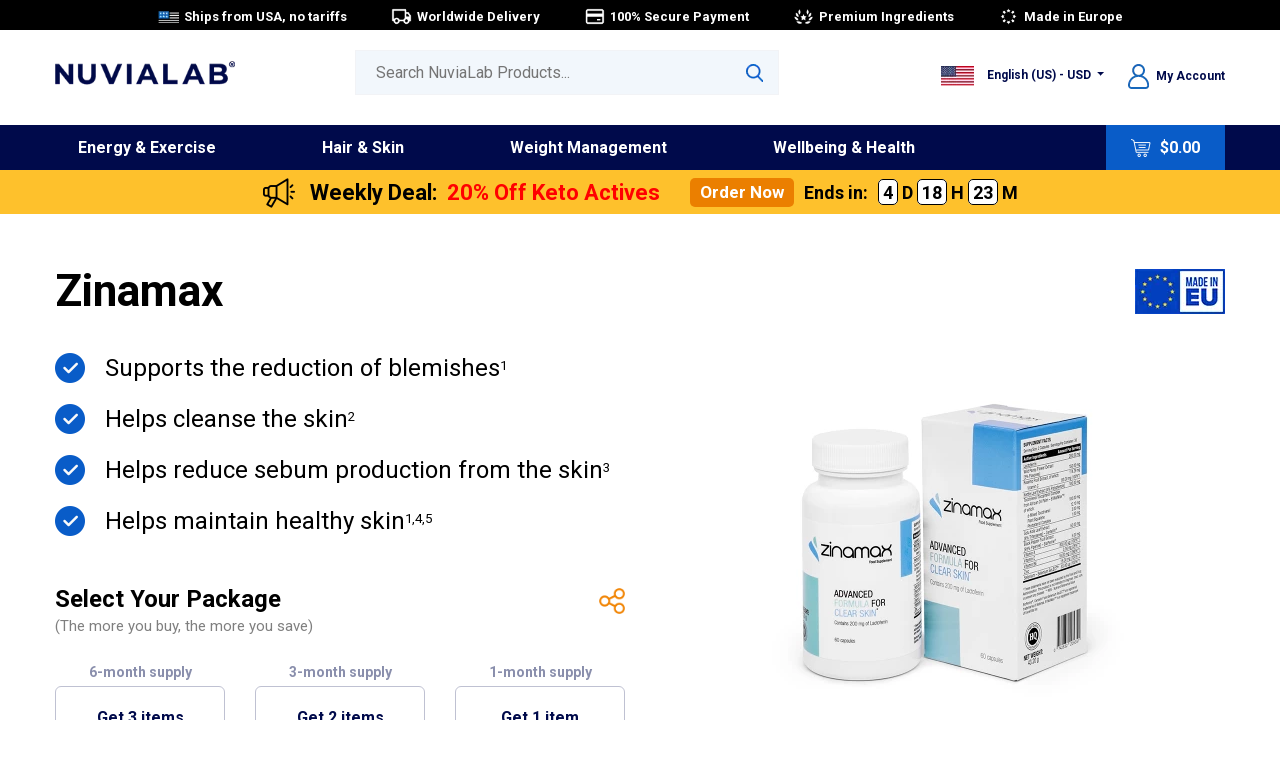

--- FILE ---
content_type: text/html; charset=UTF-8
request_url: https://nuvialab.com/p/Zinamax
body_size: 10906
content:
<!DOCTYPE html>
<html lang="en-US">
    <head>
	<meta charset="utf-8">
	<meta http-equiv="X-UA-Compatible" content="IE=edge">
	<meta name="viewport" content="width=device-width, user-scalable=no">
	<title>Zinamax | NuviaLab</title>        
        <meta name="google-site-verification" content="YkqRU45YLq6l3SvM5ZvcK824T_w-AsLTD2SgvRt9Sn0" />
        <meta name="facebook-domain-verification" content="bypj116uwcdk8qlz0juci7nntgpuov" />
        
        <link rel="icon" type="image/png" sizes="60x60"  href="/src/template/frontend/assets/images/fav.png" />
	<!-- Bootstrap -->
	<link href="/src/template/frontend/assets/css/bootstrap.css" rel="stylesheet">
        <!-- Main -->
	<link href="/src/template/frontend/assets/css/main.css?v=78" rel="stylesheet">
        <!-- Fontawesome -->
	<link href="/src/template/frontend/assets/css/font-awesome.min.css" rel="stylesheet">
	<link href="/src/template/frontend/assets/css/easy-autocomplete.min.css" rel="stylesheet">
        
        <script src="/src/template/frontend/assets/js/affiliate.js"></script>   
<!-- Swiper -->
<link href="/src/template/frontend/assets/css/swiper.min.css" rel="stylesheet">
<!-- lightbox -->
<link href="/src/template/frontend/assets/css/ekko-lightbox.css" rel="stylesheet">        
        
        <script>
        window.dataLayer = window.dataLayer || [];
        function gtag(){dataLayer.push(arguments);}
        gtag('consent','default',{
          ad_personalization:'denied',
          ad_storage:'denied',
          ad_user_data:'denied',
          analytics_storage:'denied',
          functionality_storage:'denied',
          personalization_storage:'denied',
          security_storage:'granted',
          wait_for_update: 500
        });
        </script>
        
        <script>(function(w,d,s,l,i){w[l]=w[l]||[];w[l].push({'gtm.start':
        new Date().getTime(),event:'gtm.js'});var f=d.getElementsByTagName(s)[0],
        j=d.createElement(s),dl=l!='dataLayer'?'&l='+l:'';j.async=true;j.src=
        'https://www.googletagmanager.com/gtm.js?id='+i+dl;f.parentNode.insertBefore(j,f);
        })(window,document,'script','dataLayer','GTM-P2VPSQKS');</script>
                
        
	<!-- HTML5 shim and Respond.js for IE8 support of HTML5 elements and media queries -->
	<!-- WARNING: Respond.js doesn't work if you view the page via file:// -->
	<!--[if lt IE 9]>
	  <script src="https://oss.maxcdn.com/html5shiv/3.7.3/html5shiv.min.js"></script>
	  <script src="https://oss.maxcdn.com/respond/1.4.2/respond.min.js"></script>
	<![endif]-->
    </head>
    <body class="global_direction_ltr">
        <noscript><iframe src="https://www.googletagmanager.com/ns.html?id=GTM-P2VPSQKS" height="0" width="0" style="display:none;visibility:hidden"></iframe></noscript>        
        <!-- Google Tag Manager (noscript) -->
        <!-- End Google Tag Manager (noscript) -->        <div class="top_app">
            <div class="top_app_content">
                <div class="top_app_close">
                    <span>&#x2715 </span>
                </div>
                <div class="top_app_icon">
                    <picture>
                        <source srcset="/src/template/frontend/assets/images/webp/app_logo.webp" type="image/webp">
                        <source srcset="/src/template/frontend/assets/images/app_logo.png" type="image/png"> 
                        <img src="/src/template/frontend/assets/images/app_logo.png" alt="NuviaLab App">
                    </picture>
                </div>
                    <div class="top_app_info">
                        <div class="top_app_info_title">NuviaLab App</div>
                        <div class="top_app_info_by">by NuviaLab Limited</div>
                        <div class="top_app_info_stars">
                            <picture>
                                <source srcset="/src/template/frontend/assets/images/webp/stars2.webp" type="image/webp">
                                <source srcset="/src/template/frontend/assets/images/stars2.png" type="image/png"> 
                                <img src="/src/template/frontend/assets/images/stars2.png" alt="">
                            </picture>
                        </div>
                    </div>
                <div class="top_app_download">
                    <a href="#" target="_blank">Download</a>
                </div>
            </div>
        </div>        
        <div class="sub-black">            <div class="sub-black-box">
                <a href="https://nuvialab.com/shipping-information">
                    <picture>
                        <source srcset="/src/template/frontend/assets/images/webp/sub-black-6.webp" type="image/webp">
                        <source srcset="/src/template/frontend/assets/images/sub-black-6.png" type="image/png"> 
                        <img src="/src/template/frontend/assets/images/sub-black-6.png" alt="">
                    </picture>Ships from USA, no tariffs
                </a>
            </div>            <div class="sub-black-box d-none d-md-inline-block">
                <a href="https://nuvialab.com/shipping-information">
                    <picture>
                        <source srcset="/src/template/frontend/assets/images/webp/sub-black-1.webp" type="image/webp">
                        <source srcset="/src/template/frontend/assets/images/sub-black-1.png" type="image/png"> 
                        <img src="/src/template/frontend/assets/images/sub-black-1.png" alt="">
                    </picture>Worldwide Delivery 
                </a>
            </div>
            <div class="sub-black-box d-none d-md-inline-block">
                <a href="https://nuvialab.com/secure-payment">
                    <picture>
                        <source srcset="/src/template/frontend/assets/images/webp/sub-black-3.webp" type="image/webp">
                        <source srcset="/src/template/frontend/assets/images/sub-black-3.png" type="image/png"> 
                        <img src="/src/template/frontend/assets/images/sub-black-3.png" alt="">
                    </picture>100% Secure Payment
                </a>
            </div>
            <div class="sub-black-box">
                <a href="https://nuvialab.com/premium-ingredients">
                    <picture>
                        <source srcset="/src/template/frontend/assets/images/webp/sub-black-5.webp" type="image/webp">
                        <source srcset="/src/template/frontend/assets/images/sub-black-5.png" type="image/png"> 
                        <img src="/src/template/frontend/assets/images/sub-black-5.png" alt="">
                    </picture>Premium Ingredients
                </a>
            </div>
            <div class="sub-black-box">
                <a href="https://nuvialab.com/about-us">
                    <picture>
                        <source srcset="/src/template/frontend/assets/images/webp/sub-black-4.webp" type="image/webp">
                        <source srcset="/src/template/frontend/assets/images/sub-black-4.png" type="image/png"> 
                        <img src="/src/template/frontend/assets/images/sub-black-4.png" alt="">
                    </picture>Made in Europe
                </a>
            </div>
        </div>
                
        <div class="top">
            <div class="container">
                <div class="row">
                    <div class="col-md-3 col-6 order-md-1">
                        <div class="logo">
                            <a href="https://nuvialab.com/">
                                <picture>
                                    <source srcset="/src/template/frontend/assets/images/webp/nuvialab-logo.webp" type="image/webp">
                                    <source srcset="/src/template/frontend/assets/images/nuvialab-logo.png" type="image/png"> 
                                    <img src="/src/template/frontend/assets/images/nuvialab-logo.png" alt="NuviaLab">
                                </picture>
                            </a>
                        </div>
                    </div>
                    <div class="col-md-4 col-6 order-md-3 text-ltr-right">
                        <div class="dropdown d-none d-md-inline-block">
                            <a href="https://nuvialab.com/country-selector" class="btn dropdown-toggle">
                                <picture>
                                    <source srcset="/src/template/frontend/assets/images/webp/flag-us.webp" type="image/webp">
                                    <source srcset="/src/template/frontend/assets/images/flag-us.png" type="image/png"> 
                                    <img src="/src/template/frontend/assets/images/flag-us.png" alt="Flag">
                                </picture>English (US) -&nbsp;USD 
                            </a>
                        </div>
                        <div class="top-my-account d-none d-md-inline-block">
                            <a href="https://nuvialab.com/user/login" class="alink">
                                <picture>
                                    <source srcset="/src/template/frontend/assets/images/webp/ic_user.webp" type="image/webp">
                                    <source srcset="/src/template/frontend/assets/images/ic_user.png" type="image/png"> 
                                    <img src="/src/template/frontend/assets/images/ic_user.png" alt="">
                                </picture>My Account
                            </a>                        </div>
                        <div class="d-block d-md-none">
                            <button class="navbar-toggler" type="button" data-toggle="collapse" data-target="#navbarSupportedContent" aria-controls="navbarSupportedContent" aria-expanded="false" aria-label="Toggle navigation">
                                <span class="fa fa-navicon"></span>
                            </button>
                        </div>
                    </div>
                    <div class="col-md-5 order-md-2">
                        <div class="search">
                            <form action="https://nuvialab.com/search" method="get" autocomplete="off" id="formsearch">
                                <input type="text" name="query" value="" id="search-top" placeholder="Search NuviaLab Products..." />
                                <button type="submit">
                                    <picture>
                                        <source srcset="/src/template/frontend/assets/images/webp/lupe.webp" type="image/webp">
                                        <source srcset="/src/template/frontend/assets/images/lupe.png" type="image/png"> 
                                        <img src="/src/template/frontend/assets/images/lupe.png" alt="Lupe">
                                    </picture>
                                </button>
                            </form>
                        </div>
                    </div>
                </div>
            </div>
        </div>
                                    
        
        
        <nav class="navbar navbar-expand-md navbar-dark my-navbar">
            <div class="container">
                <div class="d-md-none top-my-account-m">
                    <a href="https://nuvialab.com/user/login">
                        <picture>
                            <source srcset="/src/template/frontend/assets/images/webp/ic_user.webp" type="image/webp">
                            <source srcset="/src/template/frontend/assets/images/ic_user.png" type="image/png"> 
                            <img src="/src/template/frontend/assets/images/ic_user.png" alt="">
                        </picture>My Account
                    </a>
                </div>
                <div class="order-md-1">
                    <div class="summary-menu">
                        <a href="https://nuvialab.com/cart">
                            <picture>
                                <source srcset="/src/template/frontend/assets/images/webp/cart.webp" type="image/webp">
                                <source srcset="/src/template/frontend/assets/images/cart.png" type="image/png"> 
                                <img src="/src/template/frontend/assets/images/cart.png" alt="Cart">
                            </picture>
                            <span class="cart-total-price-top">$0.00</span>
                        </a>
                        <div class="added-to-cart">
                            <div class="header-title">Product added to cart
                                <div class="arrow">
                                    <picture>
                                        <source srcset="/src/template/frontend/assets/images/webp/arrow-cart.webp" type="image/webp">
                                        <source srcset="/src/template/frontend/assets/images/arrow-cart.png" type="image/png"> 
                                        <img src="/src/template/frontend/assets/images/arrow-cart.png" alt="Icon">
                                    </picture>
                                </div>
                                <div class="close-icon-top">
                                    <picture>
                                        <source srcset="/src/template/frontend/assets/images/webp/close-icon.webp" type="image/webp">
                                        <source srcset="/src/template/frontend/assets/images/close-icon.png" type="image/png"> 
                                        <img src="/src/template/frontend/assets/images/close-icon.png" alt="X">
                                    </picture>
                                </div>
                            </div>
                            <div class="content-add-cart">
                                <div class="img">
                                    <img src="" alt="image" />
                                </div>
                                <div class="content-desc">
                                    <div class="title-desc"></div>
                                    <div class="quantity-desc">Quantity: <span></span></div>
                                    <div class="price-desc"></div>
                                </div>
                                <div class="clearfix"></div>
                            </div>
                            <div class="footer-box">
                                <span class="footer-amount">Subtotal: <span></span></span> <a href="https://nuvialab.com/cart" class="btn-orange">Checkout</a>
                            </div>
                        </div>
                    </div>
                </div>
                <div class="collapse navbar-collapse order-md-0" id="navbarSupportedContent">
                    <ul class="navbar-nav">                        <li class="nav-item">
                            <a class="nav-link" href="/c/energy-exercise">Energy &amp; Exercise</a>
                        </li>                        <li class="nav-item">
                            <a class="nav-link" href="/c/hair-skin">Hair &amp; Skin</a>
                        </li>                        <li class="nav-item">
                            <a class="nav-link" href="/c/weight-management">Weight Management</a>
                        </li>                        <li class="nav-item">
                            <a class="nav-link" href="/c/wellbeing-health">Wellbeing &amp; Health</a>
                        </li>                    </ul>
                </div>                  
            </div>
        </nav>        <a href="https://nuvialab.com/p/Keto-Actives" class="nav-promo">
            <div class="name">
                <picture>
                    <source srcset="/src/template/frontend/assets/images/webp/megaphone.webp" type="image/webp">
                    <source srcset="/src/template/frontend/assets/images/megaphone.png" type="image/png"> 
                    <img src="/src/template/frontend/assets/images/megaphone.png" alt="">
                </picture>Weekly Deal: <span>20% Off Keto Actives</span></div>
            <button class="nav-promo-cta">Order Now</button>
            <div class="nav-promo-end">Ends in: <span class="nav-promo-timer"><span>4</span> D <span>18</span> H <span>23</span> M</span></div>
        </a>    
<div class="page">
    <div class="container">
        <div class="row">
            <div class="col-md-6 order-md-1">
                <div class="made-eu">
                    <picture>
                        <source srcset="/src/template/frontend/assets/images/webp/eu.webp" type="image/webp">
                        <source srcset="/src/template/frontend/assets/images/eu.png" type="image/png"> 
                        <img src="/src/template/frontend/assets/images/eu.png" alt="">
                    </picture>
                </div>
                <div class="shares_box_mobile d-md-none">
                    <a href="#" data-toggle="modal" data-target="#share_popup">
                        <picture>
                            <source srcset="/src/template/frontend/assets/images/webp/share.webp" type="image/webp">
                            <source srcset="/src/template/frontend/assets/images/share.png" type="image/png"> 
                            <img src="/src/template/frontend/assets/images/share.png" alt="">
                        </picture>
                    </a>
                </div>
                <div class="main-image-arrows" style="display:none">
                    <div class="arrow-left2">
                        <picture>
                            <source srcset="/src/template/frontend/assets/images/webp/slider_arr_left.webp" type="image/webp">
                            <source srcset="/src/template/frontend/assets/images/slider_arr_left.png" type="image/png"> 
                            <img src="/src/template/frontend/assets/images/slider_arr_left.png" alt="">
                        </picture>
                    </div>
                    <div class="arrow-right2">
                        <picture>
                            <source srcset="/src/template/frontend/assets/images/webp/slider_arr_right.webp" type="image/webp">
                            <source srcset="/src/template/frontend/assets/images/slider_arr_right.png" type="image/png"> 
                            <img src="/src/template/frontend/assets/images/slider_arr_right.png" alt="">
                        </picture>
                    </div>
                </div>
                <div class="main-image-arrows">
                    <div class="arrow-left">
                        <picture>
                            <source srcset="/src/template/frontend/assets/images/webp/slider_arr_left.webp" type="image/webp">
                            <source srcset="/src/template/frontend/assets/images/slider_arr_left.png" type="image/png"> 
                            <img src="/src/template/frontend/assets/images/slider_arr_left.png" alt="">
                        </picture>
                    </div>
                    <div class="arrow-right">
                        <picture>
                            <source srcset="/src/template/frontend/assets/images/webp/slider_arr_right.webp" type="image/webp">
                            <source srcset="/src/template/frontend/assets/images/slider_arr_right.png" type="image/png"> 
                            <img src="/src/template/frontend/assets/images/slider_arr_right.png" alt="">
                        </picture>
                    </div>
                </div>
                <div class="swiper-container swiper-container-max">
                    <div class="swiper-wrapper">                        <div class="swiper-slide">
                            <div class="main-image-box">
                                <a href="/src/template/uploads/800x800/zinamax-1-1-1.png" data-toggle="lightbox" data-gallery="example-gallery">
                                    <picture>
                                        <source srcset="/src/template/uploads/webp/zinamax-1-1-1.png.webp" type="image/webp">
                                        <source srcset="/src/template/uploads/zinamax-1-1-1.png" type="image/png"> 
                                        <img src="/src/template/uploads/zinamax-1-1-1.png" alt="Zinamax" />
                                    </picture>
                                </a>
                            </div>
                        </div>                    </div>
                </div>                    
                <button class="btn-add-to-cart d-none d-md-block">Add to cart
                    <picture>
                        <source srcset="/src/template/frontend/assets/images/webp/cart2.webp" type="image/webp">
                        <source srcset="/src/template/frontend/assets/images/cart2.png" type="image/png"> 
                        <img src="/src/template/frontend/assets/images/cart2.png" alt="Icon">
                    </picture>
                </button>                <div class="icons_product d-none d-md-block">                    <img src="/src/template/frontend/assets/images/icon_no_gluten.png" alt="Icon">                    <img src="/src/template/frontend/assets/images/icon_no_gmo.png" alt="Icon"> 
                </div>            </div>
            <div class="col-md-6 order-md-0">
                <div class="product-name-top">Zinamax</div>
                <ul class="product-main-list">                    <li>Supports the reduction of blemishes<sup>1</sup></li>                    <li>Helps cleanse the skin<sup>2</sup></li>                    <li>Helps reduce sebum production from the skin<sup>3</sup></li>                    <li>Helps maintain healthy skin<sup>1,4,5</sup></li>                </ul>
                <div class="select-package" id="sec1">
                    <div class="row">
                        <div class="col-md-8 col-12">Select Your Package<br />
                            <span class="ssm">(The more you buy, the more you save)</span>
                        </div>
                        <div class="col-md-4 d-none d-md-inline-block">
                            <div class="shares_box">
                                <a href="#" data-toggle="modal" data-target="#share_popup">
                                    <picture>
                                        <source srcset="/src/template/frontend/assets/images/webp/share.webp" type="image/webp">
                                        <source srcset="/src/template/frontend/assets/images/share.png" type="image/png"> 
                                        <img src="/src/template/frontend/assets/images/share.png" alt="">
                                    </picture>
                                </a>
                            </div>
                        </div>
                    </div>
                    
                    <div class="row">                        <div class="col-md-4">
                            <div class="package-box" data-sku="KPS03900" data-amount="6" data-price="176.97">
                                <strong>6-month supply</strong>
                                <div class="box-content">
                                    <div class="item">Get 3 items<br /><u>GET 3 FREE</u></div>
                                    <div class="price-bottle"> $29.50 /pcs.</div>
                                    <div class="price"><div> $176.97</div></div>
                                </div>
                            </div>
                        </div>
                        <div class="col-md-4">
                            <div class="package-box" data-sku="KPS03900" data-amount="3" data-price="117.98">
                                <strong>3-month supply</strong>
                                <div class="box-content">
                                    <div class="item">Get 2 items<br /><u>GET 1 FREE</u></div>
                                    <div class="price-bottle"> $39.33 /pcs.</div>
                                    <div class="price"><div> $117.98</div></div>
                                </div>
                            </div>
                        </div>
                        <div class="col-md-4">
                            <div class="package-box" data-sku="KPS03900" data-amount="1" data-price="58.99">
                                <strong>1-month supply</strong>
                                <div class="box-content">
                                    <div class="item">Get 1 item</div>
                                    <div class="price-bottle"> $58.99 /pcs.</div>
                                    <div class="price"><div> $58.99</div></div>
                                </div>
                            </div>
                        </div>
                    </div>                </div>                
                <button class="btn-add-to-cart d-block d-md-none">Add to cart
                    <picture>
                        <source srcset="/src/template/frontend/assets/images/webp/cart2.webp" type="image/webp">
                        <source srcset="/src/template/frontend/assets/images/cart2.png" type="image/png"> 
                        <img src="/src/template/frontend/assets/images/cart2.png" alt="Icon">
                    </picture>
                </button>                <div class="icons_product d-block d-md-none">                    <img src="/src/template/frontend/assets/images/icon_no_gluten.png" alt="Icon">                    <img src="/src/template/frontend/assets/images/icon_no_gmo.png" alt="Icon"> 
                </div>            </div>
        </div>
        <div class="tab">
            <div class="tab-menu">
                <div class="tab-menu-item active" data-tab-name=".tab-overview">Product description</div>
                <div class="tab-menu-item" data-tab-name=".tab-faq">Additional information</div>
            </div>
            <div class="tab-content">
                <div class="tab-content-pane tab-overview">
                    <h4>Product description</h4><h5>Who is Zinamax for?</h5>

<p>Zinamax is a multi-ingredient food supplement for people with skin prone to acne and blemishes. Its advanced formula combines only natural ingredients which are extremely helpful in taking care of the good condition of acne-prone skin. The synergy of Zinamax ingredients allows for effective reduction of pimples and supports the maintenance of proper health and appearance of the skin. This is a product recommended for both women and men - regardless of the cause of acne (* Contains Milk).</p>

<h5>&nbsp;</h5>

<h5>What does Zinamax contain?</h5>

<p>&nbsp;</p>

<div class="ingredient">
<div class="ingredient-img"><img alt="ingredient" src="/src/template/frontend/assets/images/lactoferrin.png" /></div>
<strong>Lactoferrin</strong>

<p>A protein with remarkable potential to mobilize the body's immune system. It is characterised by anti-inflammatory, antiviral, antibacterial and antifungal properties. Studies<sup>6</sup> confirm the effectiveness of lactoferrin in reducing acne. It was confirmed that people who took a 200 mg of lactoferrin had a significant reduction in acne vulgaris compared to the placebo group. Researchers noted a reduced amount of acne, reduced inflammation, and less sebum on the surface of the skin. Each dose of Zinamax contains 200 mg of lactoferrin, which guarantees maximum effectiveness of its supplementation.</p>
</div>

<div class="ingredient">
<div class="ingredient-img"><img alt="ingredient" src="/src/template/frontend/assets/images/viola_tricolor.png" /></div>
<strong>Wild Pansy Flower Extract [5% Flavones]</strong>

<p>Wild pansy is a plant valued in herbal medicine due to its richness in bioflavonoids and carotenoids. Its use effectively supports the reduction of acne and improves the condition of dry skin. In addition, it is also characterised with cleansing properties and with helping to maintain healthy skin.</p>
</div>

<div class="ingredient">
<div class="ingredient-img"><img alt="ingredient" src="/src/template/frontend/assets/images/rosa_canina.png" /></div>
<strong>Rosehip Fruit Extract</strong>

<p>Thanks to its content of exogenous fatty acids and retinoic acid, rosehip supports the healing of skin wounds and mucous membranes, which is particularly helpful in skin problems and acne. Additionally, rosehip is one of the richest natural sources of vitamin C, which helps in the process of collagen production in order for the skin to function properly.</p>
</div>

<div class="ingredient">
<div class="ingredient-img"><img alt="ingredient" src="/src/template/frontend/assets/images/urtica.png" /></div>
<strong>Nettle Leaf Extract [4% Polyphenols]</strong>

<p>Common nettle is one of the most popular and valued plants in natural medicine. Nettle is recommended in the case of skin problems due to its properties limiting excessive sebum secretion by the skin. In addition, nettle also contains a number of components valuable to one's health, including: vitamins A, C, K and B2, flavonoids, tannins, fatty acids and minerals.</p>
</div>

<div class="ingredient">
<div class="ingredient-img"><img alt="ingredient" src="/src/template/frontend/assets/images/guinean_oil_plant.png" /></div>
<strong>EVNolMax™</strong>

<p>The highest quality blend of tocotrienols and tocopherols extracted from Guinea oil. A natural source of vitamin E, which improves the appearance and health of the skin. It helps improve skin hydration, reduces blemishes and normalises sebum production.</p>
</div>

<div class="ingredient">
<div class="ingredient-img"><img alt="ingredient" src="/src/template/frontend/assets/images/centella.png" /></div>
<strong>Centellin®</strong>

<p>Gotu Kola leaf extract containing as much as 8% of triterpenes. The triterpenes contained in Gotu Kola improve the synthesis of collagen and other tissue proteins by modulating the action of fibroblasts in the vein wall and stimulating collagen remodelling. All this allows the use of Gotu Kola to have a positive impact on the speed of wound healing and cicatrization.</p>
</div>

<div class="ingredient">
<div class="ingredient-img"><img alt="ingredient" src="/src/template/frontend/assets/images/bioperine.png" /></div>
<strong>BioPerine®</strong>

<p>Black pepper fruit extract containing as much as 95% of piperine. It helps purify the skin by promoting circulation in the small blood vessels and supports the absorption of other ingredients in the product.</p>
</div>

<div class="ingredient">
<div class="ingredient-img"><img alt="ingredient" src="/src/template/frontend/assets/images/vit_min.png" /></div>
<strong>Vitamin and Mineral Complex</strong>

<p>A set of vitamins and minerals essential for skin health, you'll find: Selenium SeLECT®, zinc, vitamin A, E and B6. These ingredients support the maintenance of normal skin and mucous membranes, regulate hormonal activity and support the immune system.</p>
</div>


                
                </div>
                <div class="tab-content-pane tab-faq">
                    <h4>FAQ</h4><div class="faq-box">
<table>
	<tbody>
		<tr>
			<td class="faq-question">How should Zinamax be used?</td>
			<td class="faq-plus">+</td>
		</tr>
	</tbody>
</table>

<div class="faq-answer">Recommended daily allowance – 2 capsules – washed down with 300 ml of water.</div>
</div>

<div class="faq-box">
<table>
	<tbody>
		<tr>
			<td class="faq-question">Who can use Zinamax?</td>
			<td class="faq-plus">+</td>
		</tr>
	</tbody>
</table>

<div class="faq-answer">Zinamax is a food supplement designed for women and men. The product is not intended for children, pregnant and lactating women.</div>
</div>

<div class="faq-box">
<table>
	<tbody>
		<tr>
			<td class="faq-question">When can I expect the effects of using Zinamax?</td>
			<td class="faq-plus">+</td>
		</tr>
	</tbody>
</table>

<div class="faq-answer">Zinamax allows you to observe the first effects after only a few weeks of use. The effect obtained depends on individual predispositions.</div>
</div>

<div class="faq-box">
<table>
	<tbody>
		<tr>
			<td class="faq-question">How long does one package of Zinamax last?</td>
			<td class="faq-plus">+</td>
		</tr>
	</tbody>
</table>

<div class="faq-answer">Each Zinamax pack contains 60 capsules, which is enough for a month of use.</div>
</div>

<h5>&nbsp;</h5>

<h5>Supplement Facts</h5>

<table class="table-tab">
	<tbody>
		<tr>
			<td class="text-left" colspan="3">
			<h6>Zinamax</h6>
			Serving Size: 2 Capsules<br />
			Servings Per Container: 30</td>
		</tr>
		<tr>
			<th>Active Ingredients</th>
			<th>Amount Per Serving</th>
		</tr>
		<tr>
			<td>Lactoferrin (Contains <u>Milk</u>)</td>
			<td>200,00 mg</td>
		</tr>
		<tr>
			<td>Wild Pansy Flower Extract [5% Flavones]</td>
			<td>150,00 mg</td>
		</tr>
		<tr>
			<td>Rosehip Fruit Extract, of which:<br />
			&nbsp; &nbsp;Vitamin C</td>
			<td>114,29 mg<br />
			80,00 mg (100%*)</td>
		</tr>
		<tr>
			<td>Nettle Leaf Extract [4% Polyphenols]</td>
			<td>100,00 mg</td>
		</tr>
		<tr>
			<td>Tocotrienol/Tocopherol Complex from African Oil Palm – EVNolMax™, of which:<br />
			&nbsp; &nbsp;d-Mixed Tocotrienol<br />
			&nbsp; &nbsp;Plant Squalene<br />
			&nbsp; &nbsp;Phytosterol Complex</td>
			<td>100,00 mg<br />
			12,10 mg<br />
			3,00 mg<br />
			1,00 mg</td>
		</tr>
		<tr>
			<td>Gotu Kola Leaf Extract [8% Triterpenes] – Centellin®</td>
			<td>50,00 mg</td>
		</tr>
		<tr>
			<td>Black Pepper Fruit Extract [95% Piperine] – BioPerine®</td>
			<td>5,00 mg</td>
		</tr>
		<tr>
			<td>Vitamin A</td>
			<td>800,00 µg (100%*)</td>
		</tr>
		<tr>
			<td>Vitamin E</td>
			<td>3,36 mg (28%*)</td>
		</tr>
		<tr>
			<td>Vitamin B6</td>
			<td>18,00 mg (1286%*)</td>
		</tr>
		<tr>
			<td>Zinc</td>
			<td>15,00 mg (150%*)</td>
		</tr>
		<tr>
			<td>Selenium – Selenium SeLECT®</td>
			<td>55,00 µg (100%*)</td>
		</tr>
	</tbody>
</table>

<p><span style="font-size:9px;">* NRV - Nutrient Reference Value</span></p>

<p><span style="font-size:12px;"><strong>INGREDIENTS: </strong>Microcrystalline Cellulose; Capsule Shell – Gelatine; Bovine Lactoferrin (<u>from Bovine Milk</u>); Wild Pansy Flower Extract (<em>Viola tricolor</em>) [5% Flavones]; Rosehip Fruit Extract (<em>Rosa canina</em>) [70% Vitamin C]; Nettle Leaf Extract (<em>Urtica dioica</em>) [4% Polyphenols]; Tocotrienol/Tocopherol Complex from African Oil Palm (<em>Elaeis guineensis</em>) – EVNolMax™; Zinc Citrate; Gotu Kola Leaf Extract (<em>Centella asiatica</em>) [8% Triterpenes] – Centellin<sup>®</sup>; Anti-Caking Agent – Magnesium Salts of Fatty Acids; Pyridoxine Hydrochloride (Vitamin B6); Beta-Carotene (Vitamin A); L-Selenomethionine – Selenium SeLECT<sup>®</sup>; Black Pepper Fruit Extract (<em>Piper nigrum</em>) [95% Piperine] – BioPerine<sup>®</sup>.<br />
<strong>ALLERGEN INFORMATION</strong>: Milk.<br />
<strong>DIRECTIONS FOR USE</strong>: Recommended daily allowance – 2 capsules – washed down with 300 ml of water.<br />
<strong>CAUTION: </strong>Do not exceed the recommended daily dose. Do not take as a substitute for a varied balanced diet or a healthy lifestyle. Not suitable for children, pregnant or lactating mothers. Balanced diet and healthy lifestyle are essential.<br />
<strong>STORAGE: </strong>Store in a dry place at room temperature in a tightly closed container. Store out of reach of small children.<br />
<strong>BEST BEFORE END / BATCH NUMBER: </strong>See the bottom of the packaging.<br />
<strong>COUNTRY OF ORIGIN: </strong>European Union.<br />
<strong>NET WEIGHT: </strong>43.20 g</span></p>

<p><font size="1">1</font><span style="font-size: 11px;"> Due to the content of Wild Pansy</span><br />
<font size="1">2</font><span style="font-size: 11px;"> Due to the content of Black Pepper</span><br />
<font size="1">3</font><span style="font-size: 11px;"> Due to the content of Nettle</span><br />
<font size="1">4</font><span style="font-size: 11px;"> Due to the content of Vitamin A</span><br />
<font size="1">5</font><span style="font-size: 11px;"> Due to the content of Zinc</span><br />
<font size="1">6</font><span style="font-size: 11px;"> Dietary effect of lactoferrin-enriched fermented milk on skin surface lipid and clinical improvement of acne vulgaris; Jungmin Kim, Yeonjeong Ko, Yu-Kyung Park, Nack-In Kim, Woel-Kyu Ha, Yunhi Cho; Nutrition. 2010 Sep;26(9):902-9. doi: 10.1016/j.nut.2010.05.011.</span></p>

<p><span style="font-size: 11px;">BioPerine®, Centellin® and Selenium SeLECT® are registered trademarks of Sabinsa.<br />
EVNolMax™ is a registered trademark of ExcelVite Inc. </span></p>   
                </div>
                <a href="#" class="big-btn-cta">Click here to place your order!</a>
            </div>
        </div>
    </div>
</div>
                
<div class="modal" tabindex="-1" role="dialog" id="share_popup">
    <div class="modal-dialog">
        <div class="modal-content">
            <div class="modal-header">
                <h5 class="modal-title">Share</h5>
                <button type="button" class="close" data-dismiss="modal" aria-label="Close">
                    <span aria-hidden="true">×</span>
                </button>
            </div>
            <div class="modal-body">
                <div class="shares_box">
                    <a href="https://www.facebook.com/sharer.php?u=https://nuvialab.com/p/Zinamax" target="_blank">
                        <picture>
                            <source srcset="/src/template/frontend/assets/images/webp/share_facebook.webp" type="image/webp">
                            <source srcset="/src/template/frontend/assets/images/share_facebook.png" type="image/png"> 
                            <img src="/src/template/frontend/assets/images/share_facebook.png" alt="">
                        </picture>
                    </a>
                    <a href="https://twitter.com/share?url=https://nuvialab.com/p/Zinamax&text=Zinamax&via=NuviaLab" target="_blank">
                        <picture>
                            <source srcset="/src/template/frontend/assets/images/webp/share_twitter.webp" type="image/webp">
                            <source srcset="/src/template/frontend/assets/images/share_twitter.png" type="image/png"> 
                            <img src="/src/template/frontend/assets/images/share_twitter.png" alt="">
                        </picture>
                    </a>
                    <a href="https://pinterest.com/pin/create/bookmarklet/?media=https://nuvialab.com/src/template/uploads/zinamax-1-1-1.png&url=https://nuvialab.com/p/Zinamax&is_video=0&description=Zinamax" target="_blank">
                        <picture>
                            <source srcset="/src/template/frontend/assets/images/webp/share_pinterest.webp" type="image/webp">
                            <source srcset="/src/template/frontend/assets/images/share_pinterest.png" type="image/png"> 
                            <img src="/src/template/frontend/assets/images/share_pinterest.png" alt="">
                        </picture>
                    </a>
                        <a href="https://api.whatsapp.com/send?text=https://nuvialab.com/p/Zinamax" target="_blank">
                        <picture>
                            <source srcset="/src/template/frontend/assets/images/webp/share_whatsapp.webp" type="image/webp">
                            <source srcset="/src/template/frontend/assets/images/share_whatsapp.png" type="image/png"> 
                            <img src="/src/template/frontend/assets/images/share_whatsapp.png" alt="">
                        </picture>
                    </a>
                </div>
                <div class="shares_box_directly">
                    <input type="text" id="copy-icon-value" value="https://nuvialab.com/p/Zinamax" />
                    <i class="fa fa-copy copy-icon"></i>
                </div>
            </div>
        </div>
    </div>
</div>            
        <footer class="footer">
            <div class="container">
                <div class="content-footer">
                    <div class="row">
                        <div class="col-md-12">
                            <div class="links">
                                <a href="https://nuvialab.com/about-us">About Us</a> <div class="d-none d-md-inline-block">&bull;</div><div class="d-block d-md-none"></div>
                                <a href="https://nuvialab.com/tracking-order">Track Order</a> <div class="d-none d-md-inline-block">&bull;</div><div class="d-block d-md-none"></div> 
                                <a href="https://nuvialab.com/shipping-information">Shipping Information</a> <div class="d-none d-md-inline-block">&bull;</div><div class="d-block d-md-none"></div>
                                <a href="https://nuvialab.com/contact-us">Contact Us</a> 
                            </div>
                        </div>
                    </div>
                    <div class="select-language d-block d-md-none">
                        <div class="dropdown">
                            <a href="https://nuvialab.com/country-selector" class="btn dropdown-toggle">
                                <picture>
                                    <source srcset="/src/template/frontend/assets/images/webp/flag-us.webp" type="image/webp">
                                    <source srcset="/src/template/frontend/assets/images/flag-us.png" type="image/png"> 
                                    <img src="/src/template/frontend/assets/images/flag-us.png" alt="Flag">
                                </picture>English (US) -USD 
                            </a>
                        </div>
                    </div>            
                </div>
            </div> 
            <div class="min-footer">
                <div class="urls">
                    <a href="https://nuvialab.com/terms-and-conditions">Terms & Conditions</a> - 
                    <a href="https://nuvialab.com/privacy-policy">Privacy Policy</a> <div class="d-block d-md-none"></div><div class="d-none d-md-inline-block">-</div> 
                    <a href="https://nuvialab.com/cookies-policy">Cookies Policy</a> -
                    <a href="https://nuvialab.com/refund-policy">Refund Policy</a> 
                    
                </div>
                <picture>
                    <source srcset="/src/template/frontend/assets/images/webp/nuvialab-logo.webp" type="image/webp">
                    <source srcset="/src/template/frontend/assets/images/nuvialab-logo.png" type="image/png"> 
                    <img src="/src/template/frontend/assets/images/nuvialab-logo.png" alt="NuviaLab">
                </picture>
                <div class="socials">
                    <a href="https://www.instagram.com/nuvialab_official/" target="_blank">
                        <picture>
                            <source srcset="/src/template/frontend/assets/images/webp/ic_ig.webp" type="image/webp">
                            <source srcset="/src/template/frontend/assets/images/ic_ig.png" type="image/png"> 
                            <img src="/src/template/frontend/assets/images/ic_ig.png" alt="NuviaLab Instagram">
                        </picture>
                    </a>
                </div>
                <div class="mobile_apps">
                    <a href="https://apps.apple.com/pl/app/nuvialab/id1599931439" target="_blank">
                        <picture>
                            <source srcset="/src/template/frontend/assets/images/webp/download_apple.webp" type="image/webp">
                            <source srcset="/src/template/frontend/assets/images/download_apple.png" type="image/png"> 
                            <img src="/src/template/frontend/assets/images/download_apple.png" alt="NuviaLab Apple Store">
                        </picture>
                    </a>
                    <a href="https://play.google.com/store/apps/details?id=com.nuvialab" target="_blank">
                        <picture>
                            <source srcset="/src/template/frontend/assets/images/webp/download_google.webp" type="image/webp">
                            <source srcset="/src/template/frontend/assets/images/download_google.png" type="image/png"> 
                            <img src="/src/template/frontend/assets/images/download_google.png" alt="NuviaLab Google Play">
                        </picture>
                    </a>
                </div>                    <div class="payment-logos">                            <a href="https://nuvialab.com/secure-payment"><img src="/src/template/frontend/assets/images/visa_logo.png" alt=""></a>                            <a href="https://nuvialab.com/secure-payment"><img src="/src/template/frontend/assets/images/mastercard_logo.png" alt=""></a>                            <a href="https://nuvialab.com/secure-payment"><img src="/src/template/frontend/assets/images/discover_logo.png" alt=""></a>                            <a href="https://nuvialab.com/secure-payment"><img src="/src/template/frontend/assets/images/diners_club_logo.png" alt=""></a>                            <a href="https://nuvialab.com/secure-payment"><img src="/src/template/frontend/assets/images/american_express_logo.png" alt=""></a>                            <a href="https://nuvialab.com/secure-payment"><img src="/src/template/frontend/assets/images/gpay_logo.png" alt=""></a>                            <a href="https://nuvialab.com/secure-payment"><img src="/src/template/frontend/assets/images/carte_bancaires_logo.png" alt=""></a>                            <a href="https://nuvialab.com/secure-payment"><img src="/src/template/frontend/assets/images/dankort_logo.png" alt=""></a>                            <a href="https://nuvialab.com/secure-payment"><img src="/src/template/frontend/assets/images/mbway_logo.png" alt=""></a>                    </div>                NuviaLab<sup>®</sup> &nbsp;is a registered trademark of NuviaLab Limited<br />
                NuviaLab © 2008-2025  &nbsp;All rights reserved
                <div class="mininfo">Information, statements and products on this website have not been evaluated by the FDA and are not intended to diagnose, mitigate, treat, cure, or prevent any disease or health condition.
                    <a href="https://nuvialab.com/disclaimer">Read more &#187;</a>
                </div> 
            </div>
        </footer>
        
        <script src="/src/template/frontend/assets/js/libs/jquery-3.3.1.min.js"></script>
	<script src="/src/template/frontend/assets/js/libs/popper.min.js"></script>
	<script src="/src/template/frontend/assets/js/libs/bootstrap.min.js"></script>
	<script src="/src/template/frontend/assets/js/libs/bootstrap-notify.min.js"></script>
	<script src="/src/template/frontend/assets/js/libs/jquery.easy-autocomplete.min.js"></script>
	<script src="/src/template/frontend/assets/js/app_main.js"></script>

        
        <script>
            var h = document.createElement("link");
            h.href = "https://fonts.googleapis.com/css?family=Roboto:300,300i,400,400i,500,500i,700,900,900i&display=swap&subset=latin-ext";
            h.rel = "stylesheet";
            document.head.appendChild(h);
            
            $(function() {                    $('.nav-promo').click(function(e){
                        e.preventDefault();
                        var url = $(this).attr('href');
                        $.get('/click/WeeklyDeal', function() {
                            window.location.href = url;
                        });
                        
                    });        
                var options = {
                    url: function(phrase) {
                        return "https://nuvialab.com/search.json?phrase=" + phrase;
                    },
                    requestDelay: 300,
                    list: {
                        maxNumberOfElements: 10,
                        match: {
                            enabled: true
                        },
                        onClickEvent: function() {
                            $('#formsearch').submit();
                        },
                        onKeyEnterEvent: function() {
                            $('#formsearch').submit();
                        }
                    }
                };

                $("#search-top").easyAutocomplete(options);                const ua = navigator.userAgent;
                if (/android/i.test(ua)) {
                  $('.top_app_download a').attr('href', 'https://play.google.com/store/apps/details?id=com.nuvialab');
                } else if (/iPad|iPhone|iPod/.test(ua) || (navigator.platform === 'MacIntel' && navigator.maxTouchPoints > 1)){
                  $('.top_app_download a').attr('href', 'https://apps.apple.com/pl/app/nuvialab/id1599931439');
                } else {
                    $('.top_app_download a').attr('href', 'https://play.google.com/store/apps/details?id=com.nuvialab');
                }
                
                $('.top_app_close span').click(function() {
                    $('.top_app').fadeOut();
                    
                    var date = new Date();
                    date.setTime(date.getTime() + (30*24*60*60*1000));
                    expires = "; expires=" + date.toUTCString();
                    document.cookie = "popupapp=1" + expires + "; path=/";
                });            });
        
        function setCookie(c,d,e){
            if(e){
                var b=new Date();
                b.setTime(b.getTime()+(e*60*60*1000));
                var a="; expires="+b.toGMTString();
            }else{
                var a="";
            }
            document.cookie=c+"="+d+a+"; path=/";
        }

        function getCookie(b){
            var e=b+"=";
            var a=document.cookie.split(";");
            for(var d=0;d<a.length;d++){
                var f=a[d];
                while(f.charAt(0)==" "){
                    f=f.substring(1,f.length);
                }
                if(f.indexOf(e)==0){
                    return f.substring(e.length,f.length);
                }
            }
            return null;
        }

        function delCookie(a){
            setCookie(a,"",-1);
        }

        function getParameter(c){
            var a=window.location.search.substring(1),
                b,e,d=a.split("&");
            for(b=0;b<d.length;b++){
                e=d[b].split("=");
                if(e[0]==c){
                    return decodeURIComponent(e[1]);
                }
            }
            return null;
        }
        
        function setKpafFromUtm(){
            if(getCookie("__kpaf")){
                return; 
            }

            var b=[];
            b[0]=getParameter("utm_source");
            b[1]=getParameter("utm_medium");
            b[2]=getParameter("utm_campaign");
            b[3]=getParameter("utm_term");
            b[4]=getParameter("utm_content");

            if (b[0] || b[1] || b[2]) {
                var a="sr="+b[0]+"|md="+b[1]+"|cn="+b[2];
                if(b[3]){ a+="|tr="+b[3]; }
                if(b[4]){ a+="|ct="+b[4]; }

                // 2880 godzin = tak jak w Twoim oryginalnym kodzie
                setCookie("__kpaf", a, 2880);
            }
        }
        
            
            window.addEventListener('CookiebotOnAccept', function () {
                setKpafFromUtm();
            });
            
            window.addEventListener('CookiebotOnDecline', function () {
                setKpafFromUtm();
            });
            
        </script><!-- Swiper -->
<script src="/src/template/frontend/assets/js/libs/swiper.min.js"></script>
<!-- lightbox -->
<script src="/src/template/frontend/assets/js/libs/ekko-lightbox.min.js"></script>    

<script>

    $(function() {
        $(document).on('click', '[data-toggle="lightbox"]', function(event) {
            event.preventDefault();
            $(this).ekkoLightbox({
                wrapping: false
            });
        });
    
        
        
        var swiper = new Swiper ('.swiper-container-max', {
            direction: 'horizontal',
            slidesPerView: 1,
            nextButton: '.arrow-right',
            prevButton: '.arrow-left',
        });
        
        var swiper2 = new Swiper ('.swiper-container-max2', {
            direction: 'horizontal',
            slidesPerView: 1,
            nextButton: '.arrow-right2',
            prevButton: '.arrow-left2'
        });
        
        var swiper3 = new Swiper ('.swiper-container-max-thumbs', {
            direction: 'horizontal',
            slidesPerView: 3,
            slideToClickedSlide: true,
            centeredSlides: true,
            spaceBetween: 10,
        });
        
        swiper2.params.control = swiper3;
        swiper3.params.control = swiper2;

        $('.tab .tab-menu .tab-menu-item').click(function() { 
            var p = $(this).closest('.tab');
            p.find('.tab-menu-item').removeClass('active');
            $(this).addClass('active');
            p.find('.tab-content .tab-content-pane').hide();
            p.find('.tab-content ' + $(this).data('tab-name')).show();
        });

        $('.faq-box > table').click(function() {
            $(this).parent().find('.faq-answer').slideToggle();
        });
        
        $('.package-box').click(function() {
            $('.package-box').removeClass('package-box-active');
            $(this).addClass('package-box-active');            document.getElementsByTagName("klarna-placement")[0].setAttribute("data-purchase-amount",  Math.round($(this).data('price') * 100));
            window.Klarna.OnsiteMessaging.refresh()        });
        
        $('.btn-add-to-cart').click(function() {
            var s = $('body').find('.package-box-active').data('sku');
            var a = $('body').find('.package-box-active').data('amount');
            
            if(!s || !a) {
                s = $('.package-box[data-amount="1"]').data('sku');
                a = 1;
            }
            
            $.post( 'https://nuvialab.com/json/cart/add', { sku: s, amount: a, lng: 'us' }, function( data ) {
                if(data.status) {
                    window.location.href = 'https://nuvialab.com/cart';
                }
            });
        });
        
        $('.big-btn-cta').click(function(e) {
            e.preventDefault();
            var s = $('.package-box[data-amount="1"]').data('sku');
            var a = 1;
            
            $.post( 'https://nuvialab.com/json/cart/add', { sku: s, amount: a, lng: 'us' }, function( data ) {
                if(data.status) {
                    window.location.href = 'https://nuvialab.com/cart';
                }
            });
        });
        
        $('.copy-icon').click(function(){
            var copyText = document.getElementById("copy-icon-value");
            copyText.select();
            copyText.setSelectionRange(0, 99999);
            navigator.clipboard.writeText(copyText.value);
        });
        

    });
</script>
         

    </body>
</html>

--- FILE ---
content_type: text/css
request_url: https://nuvialab.com/src/template/frontend/assets/css/main.css?v=78
body_size: 21089
content:
h1,h2,h3,h4,h5,h6{font-family:'Roboto', sans-serif;font-weight:700;margin:0;padding:0;color:#000}html{position:relative;min-height:100%}body{background:#fff;font-family:'Roboto', sans-serif;color:#000;overflow-x:hidden}img{height:auto}.container{width:100%;max-width:100%}input:focus,select:focus,textarea:focus,button:focus{outline:none}.global_direction_ltr{direction:ltr}.global_direction_ltr .text-ltr-right{text-align:right}.global_direction_rtl{direction:rtl}.global_direction_rtl .text-rtl-right{text-align:right}.top_app{height:23.4375vw}.top_app .top_app_content{position:fixed;width:100%;padding:0 4.6875vw;height:23.4375vw;background:#fff;display:flex;justify-content:center;align-items:center;z-index:9999;border-bottom:1px solid #000a4b}.top_app .top_app_content .top_app_close{color:#000;font-size:4.375vw}.top_app .top_app_content .top_app_close span{cursor:pointer}.top_app .top_app_content .top_app_icon img{margin:0 3.125vw;width:15.625vw}.top_app .top_app_content .top_app_info{justify-content:center;align-items:center;width:100%}.top_app .top_app_content .top_app_info .top_app_info_title{font-weight:600;color:#000a4b;font-size:4.375vw;line-height:4.375vw;margin-bottom:1.5625vw}.top_app .top_app_content .top_app_info .top_app_info_by{color:#9b9b9b;font-size:3.75vw;line-height:3.75vw;margin-bottom:.9375vw}.top_app .top_app_content .top_app_info .top_app_info_stars img{width:21.875vw}.top_app .top_app_content .top_app_download a{text-align:center;font-size:3.125vw;color:#fff;font-weight:600;font-size:3.90625vw;background:#000a4b;border-radius:1.5625vw;width:23.4375vw;display:block;padding:2.1875vw 0}.top{padding:.78125vw 0 4.6875vw}.top .call{color:#abadba;font-weight:700;font-size:3.125vw}.top .logo{margin-top:2.03125vw}.top .logo img{width:37.5vw}.top .navbar-toggler{color:#095cc8;padding:.78125vw 3.125vw;border-color:#000a4b;margin:2.34375vw 3.125vw 0 0}.top .navbar-toggler>span{color:#000a4b;font-size:4.6875vw}.top .search{display:block;margin-top:3.90625vw}.top .search input,.top .search button{height:10.15625vw;background:#f2f7fc;border:1px solid #f2f3f6;float:left;-webkit-border-radius:0;-moz-border-radius:0;border-radius:0;-webkit-appearance:none;-moz-appearance:none;appearance:none}.top .search input{border-right:0;color:#000;font-size:3.75vw;padding:0 3.125vw;width:85%}.top .search button{border-left:0;padding:0 3.90625vw}.top .search button img{width:3.4375vw}.top .search .easy-autocomplete{width:100% !important}.top .search .easy-autocomplete input{box-shadow:none}.top .search .easy-autocomplete .easy-autocomplete-container{top:10.625vw}.top .search .easy-autocomplete .easy-autocomplete-container ul li{font-size:3.75vw}.top .dropdown{margin-top:2.03125vw}.top .dropdown .dropdown-toggle{font-size:3.125vw;color:#000a4b;outline:none !important;box-shadow:none;border:0;padding:0;border-radius:0;font-weight:600}.top .dropdown .dropdown-toggle img{width:6.25vw;margin-right:1.5625vw}.top .dropdown .dropdown-menu{padding:.3125vw 0;min-width:15.625vw;border-radius:0}.top .dropdown .dropdown-menu .dropdown-item{font-size:3.125vw;color:#000a4b;font-weight:500;padding:.78125vw 1.5625vw}.top .dropdown .dropdown-menu .dropdown-item img{width:5.625vw;margin-right:1.09375vw}.top .dropdown .dropdown-menu .dropdown-item:hover{background:#dee3e8}.global_direction_rtl .top .logo{text-align:right}.global_direction_rtl .top .search{text-align:right}.global_direction_rtl .top .search input{padding-right:.78125vw}.sub-black{background:#000;padding:.46875vw 0}.sub-black .sub-black-box{width:32.5%;display:inline-block}.sub-black .sub-black-box a{padding:.625vw .9375vw;color:#fff;font-weight:600;font-size:2.65625vw;line-height:3.4375vw;display:flex;align-items:center;justify-content:center}.sub-black .sub-black-box a img{width:7.5vw;margin-right:1.40625vw}.sub-black .sub-black-box a:hover{text-decoration:none;opacity:0.8}.my-navbar{background:#000a4b;padding:0}.my-navbar .top-my-account-m{padding-left:2.34375vw}.my-navbar .top-my-account-m a{color:#fff;font-size:4.0625vw;line-height:4.0625vw;font-weight:600}.my-navbar .top-my-account-m a img{width:5vw;margin-right:.46875vw}.my-navbar .summary-menu{background:#095cc8;font-size:3.75vw;font-weight:700;line-height:1}.my-navbar .summary-menu img{width:4.6875vw;margin:-.46875vw .625vw 0 0}.my-navbar .summary-menu a{display:block;color:#fff;padding:3.4375vw 3.90625vw;text-decoration:none}.my-navbar .summary-menu a:hover{background:#074aa1}.my-navbar .summary-menu .added-to-cart{display:none}.my-navbar .navbar-collapse{padding-left:3.125vw}.my-navbar .navbar-nav .nav-item{margin-bottom:1.5625vw;padding:1.09375vw 1.5625vw}.my-navbar .navbar-nav .nav-item .nav-link{color:#fff;font-size:3.75vw;font-weight:700;line-height:1;text-decoration:none}.my-navbar .navbar-nav .nav-item:hover{background:#095cc8}.my-navbar .navbar-nav .active{background:#095cc8}.global_direction_rtl .top-my-account-m{padding-right:3.125vw}.global_direction_rtl .navbar-nav{padding-right:2.34375vw}.global_direction_rtl .navbar-nav .nav-item{text-align:right}.nav-promo,.nav-promo-discount-code{background:#fec12c;text-align:center;padding:1.09375vw 0 2.34375vw;justify-content:center;font-weight:700;display:block;color:#000}.nav-promo .name,.nav-promo-discount-code .name{font-size:5vw;text-align:center;padding-bottom:2.34375vw}.nav-promo .name img,.nav-promo-discount-code .name img{width:6.5625vw;margin-right:2.34375vw}.nav-promo .name span,.nav-promo-discount-code .name span{font-size:4.53125vw;padding-left:1.5625vw;color:#f00}.nav-promo .nav-promo-cta,.nav-promo-discount-code .nav-promo-cta{background:#eb7f00;color:#fff;-webkit-border-radius:1.40625vw;-moz-border-radius:1.40625vw;border-radius:1.40625vw;font-size:4.0625vw;padding:.46875vw 2.34375vw;align-items:center;margin:0 1.5625vw 0 4.6875vw;display:inline-block;border:0}.nav-promo .nav-promo-cta:hover,.nav-promo-discount-code .nav-promo-cta:hover{text-decoration:none;background:#c26900}.nav-promo .nav-promo-code,.nav-promo-discount-code .nav-promo-code{background:#fff;border:1px solid #000;-webkit-border-radius:.78125vw;-moz-border-radius:.78125vw;border-radius:.78125vw;padding:.3125vw 1.5625vw .15625vw;margin:0 3.90625vw 1.5625vw 4.6875vw;display:inline-block;font-size:4.0625vw}.nav-promo .nav-promo-end,.nav-promo-discount-code .nav-promo-end{font-size:4.0625vw;text-align:center;display:inline-block}.nav-promo .nav-promo-end .nav-promo-timer,.nav-promo-discount-code .nav-promo-end .nav-promo-timer{padding-left:.9375vw}.nav-promo .nav-promo-end .nav-promo-timer span,.nav-promo-discount-code .nav-promo-end .nav-promo-timer span{background:#fff;border:1px solid #000;-webkit-border-radius:.78125vw;-moz-border-radius:.78125vw;border-radius:.78125vw;padding:.3125vw .625vw .15625vw}.nav-promo:hover,.nav-promo-discount-code:hover{text-decoration:none;color:#000}.nav-promo-discount-code{border-top:1px solid #d99e0d}.main-info{background:url("../images/home-main-mobile.png") no-repeat center top;background-size:100% 100%;height:54.6875vw;margin-bottom:6.25vw}h1{font-size:7.8125vw;margin-bottom:3.90625vw}h2{font-size:6.875vw;margin-bottom:3.90625vw}h3{font-size:5.625vw;margin-bottom:3.125vw}p{font-size:4.0625vw;line-height:5.3125vw;padding-bottom:1.5625vw}.img-full{margin-bottom:3.125vw}.img-full img{width:100%}.ul-list-standard{padding-left:.78125vw;list-style:none}.ul-list-standard li{font-size:4.0625vw;line-height:5.3125vw;padding-bottom:.78125vw}.ul-list-standard li:before{content:"\2022";color:#0033ff;display:inline-block;font-weight:800;font-size:4.6875vw;margin-right:1.40625vw}.ul-list-check{padding-left:.78125vw;list-style:none}.ul-list-check li{font-size:4.0625vw;line-height:5.3125vw;padding-bottom:.78125vw}.ul-list-check li:before{content:"\221A";color:#0033ff;display:inline-block;font-weight:800;font-size:4.6875vw;margin-right:1.40625vw}.global_direction_rtl .ul-list-standard{padding-right:.78125vw}.global_direction_rtl .ul-list-check{padding-right:.78125vw}.product-list{display:block;text-align:center;margin-bottom:10.9375vw;color:#000a4b;font-size:5vw;font-weight:700}.product-list .add-cart-img-txt{display:none}.product-list img{width:34.375vw;display:block;margin:0 auto 3.125vw}.product-list .product-name{margin-bottom:.78125vw;background:#E6EEF9}.product-list .price,.product-list .price-old{color:#095CC8}.product-list .price-old{font-size:3.75vw;font-weight:400;color:#b0b2be}.product-list .price-new{color:#095CC8;padding-left:1.40625vw}.product-list:hover{color:#00117e;text-decoration:none}.page-title{font-size:6.875vw;color:#000a4b;margin-bottom:6.25vw}.page-title img{width:5.3125vw;margin-right:2.1875vw;margin-top:-.78125vw}.user-page-header{padding-bottom:2.34375vw;border-bottom:1px solid #F6F6F6;margin-bottom:3.90625vw}.user-page-header h3{color:#000;font-size:7.5vw;line-height:7.8125vw;margin-bottom:3.125vw;text-align:center}.user-page-header .user-urls{text-align:center;padding:3.90625vw 0 3.125vw;border-top:1px solid #F6F6F6}.user-page-header .user-urls a{font-size:3.75vw;line-height:4.53125vw;color:#095CC8;font-weight:600;padding:2.34375vw 3.90625vw;border:1px solid #0794FF;border-radius:.78125vw;margin:0 3.90625vw}.user-page-header .user-urls a:hover{text-decoration:none;background:#f5f5f5}.user-page-header .user-urls .active{background:#095CC8;color:#fff}.user-page-header .user-urls .active:hover{background:#0853b4}.user-page-header-logged h3 span{float:right;cursor:pointer}.user-page-header-logged .user-urls{padding-bottom:0}.user-page-header-logged .user-urls a{display:block;margin-bottom:2.34375vw;border:1px solid #0794FF;color:#095CC8}.user-page-header-logged .user-urls .active{background:#095CC8;color:#fff}.user-page-header-logged .user-urls .active:hover{background:#0853b4}.user-notif{margin-bottom:4.6875vw;font-size:22 .15625vw;line-height:4.375vw;text-align:center;padding:3.125vw;margin-bottom:4.6875vw;border-radius:1.40625vw}.user-notif a{font-weight:700;text-decoration:underline}.user-notif a:hover{text-decoration:none}.user-nofit-success{border:1px solid #1f7a02;background:#b8e6aa;color:#1f7a02}.user-nofit-success a{color:#1f7a02}.user-nofit-error{border:1px solid #b01616;background:#f1aeae;color:#b01616}.user-nofit-error a{color:#b01616}.user-page-content textarea:focus,.user-page-content input[type="text"]:focus,.user-page-content input[type="password"]:focus,.user-page-content input[type="datetime"]:focus,.user-page-content input[type="datetime-local"]:focus,.user-page-content input[type="date"]:focus,.user-page-content input[type="month"]:focus,.user-page-content input[type="time"]:focus,.user-page-content input[type="week"]:focus,.user-page-content input[type="number"]:focus,.user-page-content input[type="email"]:focus,.user-page-content input[type="url"]:focus,.user-page-content input[type="search"]:focus,.user-page-content input[type="tel"]:focus,.user-page-content input[type="color"]:focus,.user-page-content .uneditable-input:focus{box-shadow:inset 0 -1px 0 #ddd}.user-page-content .order-sort .order-sort-select{margin-bottom:3.90625vw;border:1px solid #000a4b;-webkit-border-radius:.78125vw;-moz-border-radius:.78125vw;border-radius:.78125vw;width:100% !important}.user-page-content .order-sort .order-sort-select .btn{background:#fff;color:#000;font-size:3.75vw;padding:1.5625vw 1.5625vw}.user-page-content .order-sort .order-sort-select .dropdown-menu li a{padding:.9375vw 1.5625vw}.user-page-content .order-sort .order-sort-select .dropdown-menu li a span{font-size:3.75vw;line-height:4.6875vw}.user-page-content .no-order-box{border:1px solid #CECECE;border-radius:.78125vw;padding:2.34375vw;text-align:center;font-size:3.75vw;line-height:5vw}.user-page-content .orders-one-box{margin-bottom:3.90625vw;border:1px solid #CECECE;border-radius:.78125vw;padding:1.5625vw}.user-page-content .orders-one-box .orders-one-box-head{padding-bottom:.3125vw}.user-page-content .orders-one-box .orders-one-box-head span{font-size:3.90625vw;line-height:5.46875vw;color:#000a4b;display:block;padding:.625vw 0 .9375vw;border-bottom:1px solid #CECECE}.user-page-content .orders-one-box .orders-one-body .orders-one-box-status{font-size:3.90625vw;line-height:5.46875vw;color:#000a4b;margin-bottom:3.125vw;padding-top:.625vw}.user-page-content .orders-one-box .orders-one-body .orders-one-box-btn{display:block;padding:2.8125vw 0;font-size:3.75vw;line-height:4.53125vw;color:#000;border:1px solid #CECECE;border-radius:.78125vw;margin-bottom:2.5vw;text-align:center;font-weight:600}.user-page-content .orders-one-box .orders-one-body .orders-one-box-btn:hover{background:#ebebeb}.user-page-content .orders-one-box .orders-one-body .orders-one-box-product{display:flex;margin-bottom:1.5625vw}.user-page-content .orders-one-box .orders-one-body .orders-one-box-product .product-sml-img{width:23.4375vw;margin-right:3.90625vw}.user-page-content .orders-one-box .orders-one-body .orders-one-box-product .product-sml-img img{width:100%}.user-page-content .orders-one-box .orders-one-body .orders-one-box-product .product-sml-content .product-sml-content-name{font-size:3.75vw;line-height:4.6875vw;margin-bottom:.46875vw}.user-page-content .orders-one-box .orders-one-body .orders-one-box-product .product-sml-content .product-sml-content-qty{font-size:3.75vw;line-height:4.6875vw;margin-bottom:1.25vw}.user-page-content .orders-one-box .orders-one-body .orders-one-box-product .product-sml-content .orders-one-box-btn{display:inline-block;margin:0;padding:1.25vw 2.8125vw;font-size:3.4375vw}.user-page-content .orders-one-box .orders-one-body .orders-one-box-product:last-of-type{margin-bottom:3.125vw}.user-page-content .form-group{margin-bottom:2.34375vw}.user-page-content .form-group label{font-size:3.75vw;line-height:3.90625vw;margin-bottom:1.40625vw}.user-page-content .form-group .form-control{font-size:3.75vw;line-height:3.90625vw;border:1px solid #CECECE;border-radius:1.5625vw;height:10.9375vw}.user-page-content .form-check{margin-bottom:3.125vw}.user-page-content .form-check .form-check-label{font-size:3.75vw;line-height:4.6875vw}.user-page-content .form-check .form-check-label a{color:#000;text-decoration:underline}.user-page-content .form-check .form-check-label a:hover{text-decoration:none}.user-page-content .url-forgot{font-size:3.4375vw;line-height:4.53125vw;margin-bottom:6.25vw}.user-page-content .url-forgot a{color:#000}.user-page-content .btn-orange{background:#FF8C06;border-radius:1.5625vw;text-transform:uppercase;color:#fff;font-weight:600;font-size:3.90625vw;line-height:3.4375vw;padding:3.28125vw 12.5vw}.user-page-content .btn-orange:hover{background:#ec7f00}.user-page-content .user-page-content-notif{text-align:center}.user-page-content .user-page-content-notif img{width:12.5vw;margin-bottom:4.6875vw}.user-page-content .user-page-content-notif p{font-size:4.21875vw;line-height:5.625vw;padding-bottom:0}.user-page-content .user-page-content-notif .url-return{margin-top:5.46875vw}.user-page-content .user-page-content-notif .url-return a{color:#A5A5A5;font-size:3.59375vw;line-height:3.90625vw}.user-page-content .user-page-content-notif .url-return a:hover{text-decoration:underline}.user-page-content .table-orders-mobile .order-box{margin:1.5625vw 0}.user-page-content .table-orders-mobile .order-box .order-box-title{background:#D0E1F5;border-top:1px solid #CECECE;color:#095BC7;padding:3.125vw 3.125vw;font-size:3.75vw;line-height:5vw}.user-page-content .table-orders-mobile .order-box .order-box-title .date{margin-left:4.6875vw}.user-page-content .table-orders-mobile .order-box .order-box-title .ord-arr{display:inline;float:right}.user-page-content .table-orders-mobile .order-box .order-box-title .img-dwn{display:none}.user-page-content .table-orders-mobile .order-box .order-box-title .img-up{display:inline}.user-page-content .table-orders-mobile .order-box .order-box-title.collapsed{background:#fff}.user-page-content .table-orders-mobile .order-box .order-box-title.collapsed .img-dwn{display:inline}.user-page-content .table-orders-mobile .order-box .order-box-title.collapsed .img-up{display:none}.user-page-content .table-orders-mobile .order-box .order-box-row{border-top:1px solid #CECECE;display:flex;font-size:3.75vw;line-height:5vw;padding:3.125vw 3.125vw}.user-page-content .table-orders-mobile .order-box .order-box-row .order-box-row-left{width:28.125vw;padding-right:3.125vw;text-align:right}.user-page-content .table-orders-mobile .order-box .img-tbl-order img{width:4.0625vw;margin:0 .46875vw}.user-page-content .socials-login{margin:10.9375vw 0 3.90625vw;border-top:1px solid #d8d8d8}.user-page-content .socials-login .socials-login-title{margin-bottom:4.6875vw;text-align:center;line-height:3.90625vw}.user-page-content .socials-login .socials-login-title>span{font-size:3.90625vw;line-height:3.90625vw;background:#fff;font-weight:600;padding:.78125vw 1.5625vw;position:relative;top:-1.875vw}.user-page-content .socials-login .socials-login-wrapper{display:flex;flex-direction:row}.user-page-content .socials-login .socials-login-wrapper .social-login-btn{display:flex;width:70.3125vw;margin:0 1.5625vw 2.8125vw;padding:1.25vw;background:#4267b2;border-radius:.9375vw}.user-page-content .socials-login .socials-login-wrapper .social-login-btn .img{border-radius:.9375vw;background:#fff;padding:.9375vw;width:7.1875vw}.user-page-content .socials-login .socials-login-wrapper .social-login-btn .img img{width:5.3125vw}.user-page-content .socials-login .socials-login-wrapper .social-login-btn>div{color:#fff;font-size:3.90625vw;line-height:3.90625vw;font-weight:600;text-align:center;justify-content:center;padding:1.40625vw 1.25vw;width:100%}.user-page-content .socials-login .socials-login-wrapper .social-login-btn:hover{opacity:0.8;text-decoration:none}.user-page-content .socials-login .socials-login-wrapper .social-login-btn-facebook{background:#4267b2}.user-page-content .socials-login .socials-login-wrapper .social-login-btn-google{background:#4085f4}.user-page-content .socials-login .socials-login-wrapper .social-login-btn-apple{background:#000000}.user-page-content .socials-login .socials-login-wrapper .social-login-btn-apple .img{background:#000}.products-home,.products-home-featured{margin-bottom:9.375vw}.products-home .page-title,.products-home-featured .page-title{text-align:left}.products-home-featured{margin-top:4.6875vw;margin-bottom:3.125vw}.global_direction_rtl .products-home .page-title,.global_direction_rtl .products-home-featured .page-title{text-align:right}.slider-home .container{margin:0 0 0 0;padding:0 0 0 0}.slider-home .container .arrows{position:relative;height:0}.slider-home .container .arrows .aleft,.slider-home .container .arrows .aright{position:absolute;top:18.75vw;cursor:pointer;z-index:90;width:5.625vw}.slider-home .container .arrows .aleft{left:1.5625vw}.slider-home .container .arrows .aright{right:1.5625vw}.slider-home .container .slid img{width:100%;z-index:80}.notifalert{font-size:3.28125vw;padding:2.34375vw 3.125vw;right:0 !important;bottom:2.34375vw !important}.notifalert button{font-size:4.53125vw}.page{padding:6.25vw 0 4.6875vw}.page .alert{font-size:3.28125vw;padding:1.5625vw 3.125vw;margin-bottom:3.125vw}.page .alert .close{font-size:4.375vw}.page .address{line-height:4.53125vw;font-size:3.125vw}.page .address b{font-size:4.375vw;padding-bottom:2.34375vw;font-weight:700;color:#000a4b}.page .address2{margin-top:4.6875vw}.page .not-found{text-align:center;width:100%;margin-top:6.25vw}.page .contact-form{margin-bottom:9.375vw}.page .contact-form p{font-size:3.125vw}.page .contact-form .btn{background:#0b6cea;border-radius:0;color:#fff;font-weight:700;font-size:3.4375vw;border:1px solid #030d4d;padding:1.25vw 6.25vw}.page .contact-form .btn:hover{background:#1f7cf4}.page .products-showing{border-top:1px solid #bfc1d2;font-size:3.75vw;color:#7f84a5;padding-top:4.6875vw;text-align:center}.page .filters{margin-bottom:7.8125vw}.page .filters .dropdown-toggle{border:1px solid #777ca8;border-radius:0;font-size:3.28125vw;color:#25338b;padding:1.5625vw 2.8125vw;outline:none !important;box-shadow:none;font-weight:500}.page .filters .dropdown-menu{padding:0;min-width:15.625vw;border-radius:0}.page .filters .dropdown-menu .dropdown-item{font-size:3.28125vw;color:#25338b;font-weight:500;padding:.78125vw 1.5625vw}.page .filters .dropdown-menu .dropdown-item:hover{background:#f6f6f6}.page .table-cart{width:85%;margin:0 auto 7.8125vw;display:block}.page .table-cart tbody{display:block}.page .table-cart tr{display:block;border-bottom:.625vw solid #e7e7e7;margin-bottom:3.90625vw;padding-bottom:2.34375vw}.page .table-cart tr td{font-size:3.75vw;padding:1.25vw 1.5625vw;vertical-align:middle;font-weight:500;display:block}.page .table-cart tr .cart-product{text-align:left;font-weight:600;font-size:4.0625vw;white-space:nowrap}.page .table-cart tr .cart-product img{width:35.9375vw;margin-bottom:4.6875vw}.page .table-cart tr .cart-price{line-height:1}.page .table-cart tr .cart-price .old{color:#6d6d6d}.page .table-cart tr .cart-price .new{color:#3753d9;font-size:5vw}.page .table-cart tr .cart-price .txt-discount{font-size:3.125vw;color:#eb7f00;padding-top:2.34375vw}.page .table-cart tr .cart-quantity .qunatity{text-align:center;float:right;display:flex;flex-wrap:wrap;width:23.4375vw}.page .table-cart tr .cart-quantity .qunatity .minus,.page .table-cart tr .cart-quantity .qunatity .plus,.page .table-cart tr .cart-quantity .qunatity .amount{height:10.15625vw;border:1px solid #e7e7e7;padding:3.28125vw 2.34375vw;line-height:1}.page .table-cart tr .cart-quantity .qunatity .amount{width:10.9375vw}.page .table-cart tr .cart-quantity .qunatity .minus,.page .table-cart tr .cart-quantity .qunatity .plus{width:6.25vw;padding:2.96875vw .625vw;color:#858585;cursor:pointer}.page .table-cart tr .cart-subtotal{font-size:3.75vw;color:#000;text-align:left}.page .table-cart tr .cart-subtotal .text-right{font-size:4.375vw}.page .table-cart tr .cart-trash img{width:5.3125vw;cursor:pointer}.page .cart-summary{margin:0 10.9375vw 4.6875vw 10.9375vw}.page .cart-summary .cart-total{color:#000;font-size:4.0625vw;font-weight:700;text-align:right;margin-bottom:4.6875vw}.page .cart-summary .cart-total span{font-size:6.25vw;color:#095cc8;padding-left:1.25vw}.page .cart-summary .cart-checkout{margin-bottom:4.6875vw;background:#eb7f00;font-size:4.0625vw;color:#fff;font-weight:600;text-align:center;display:block;-webkit-border-radius:1.25vw;-moz-border-radius:1.25vw;border-radius:1.25vw;padding:3.125vw 0;text-decoration:none}.page .cart-summary .cart-checkout:hover{background:#ff8c06}.page .product-name-top{font-size:9.0625vw;margin:4.6875vw 0 6.25vw;font-weight:600;line-height:1}.page .main-image-box{height:78.125vw;width:100%;text-align:center;padding:4.6875vw 0;margin:1px 0}.page .main-image-box img{width:62.5vw}.page .main-image-box-small{text-align:center;-webkit-border-radius:.9375vw;-moz-border-radius:.9375vw;border-radius:.9375vw;border:1px solid #bfc1d2;margin-top:4.6875vw;padding:2.96875vw 0;cursor:pointer;margin-bottom:.78125vw}.page .main-image-box-small img{width:16.875vw}.page .made-eu{text-align:right}.page .made-eu img{width:14.0625vw}.page .shares_box_mobile{position:relative;height:0;width:100%;text-align:right}.page .shares_box_mobile a{font-size:4.375vw;color:#000;z-index:999;position:relative;right:3.125vw;top:75vw}.page .shares_box_mobile a img{width:7.1875vw}.page .shares_box_mobile a:hover{opacity:0.7;text-decoration:none}.page .main-image-arrows{position:relative;height:0;width:100%}.page .main-image-arrows .arrow-left,.page .main-image-arrows .arrow-right,.page .main-image-arrows .arrow-left2,.page .main-image-arrows .arrow-right2{cursor:pointer;position:absolute;top:34.375vw;z-index:999}.page .main-image-arrows .arrow-left img,.page .main-image-arrows .arrow-right img,.page .main-image-arrows .arrow-left2 img,.page .main-image-arrows .arrow-right2 img{width:8.75vw}.page .main-image-arrows .arrow-left,.page .main-image-arrows .arrow-left2{left:-3.75vw}.page .main-image-arrows .arrow-right,.page .main-image-arrows .arrow-right2{right:-3.75vw}.page .main-image-arrows .swiper-button-disabled{display:none}.page .product-main-list{list-style:none;padding-left:0;margin-bottom:4.6875vw}.page .product-main-list li{font-size:5vw;padding:0 0 5.46875vw 7.8125vw;background:url(../images/list_check.png) no-repeat;background-size:4.6875vw 4.6875vw;line-height:1}.page .product-main-list li sup{font-size:55%}.page .select-package{font-size:5vw;margin-bottom:3.90625vw;line-height:1.3;font-weight:600}.page .select-package .ssm{font-size:3.75vw;color:#7f7f7f;font-weight:400}.page .select-package .package-box{font-size:3.75vw;text-align:center;margin:4.6875vw 0;cursor:pointer}.page .select-package .package-box strong{color:#898eac;font-weight:600;padding-bottom:1.09375vw;display:block}.page .select-package .package-box .box-content{color:#000a4b;line-height:1;height:28.125vw;-webkit-border-radius:.9375vw;-moz-border-radius:.9375vw;border-radius:.9375vw;border:1px solid #bfc1d2;padding:3.75vw 1.5625vw}.page .select-package .package-box .box-content .item{font-size:4.6875vw;font-weight:700;height:15.625vw;line-height:6.25vw}.page .select-package .package-box .box-content .price-bottle{font-size:3.90625vw;font-weight:500}.page .select-package .package-box .box-content .price{position:relative;height:0}.page .select-package .package-box .box-content .price>div{position:relative;top:1.5625vw;background:#095cc8;font-size:3.75vw;color:#fff;font-weight:700;-webkit-border-radius:.78125vw;-moz-border-radius:.78125vw;border-radius:.78125vw;display:inline-block;padding:1.09375vw 3.125vw}.page .select-package .package-box-active .box-content{background:#000A4B;color:#fff}.page .discount_desc{font-size:3.90625vw;line-height:5.625vw;margin:3.90625vw 0 5.46875vw;font-weight:400}.page .discount_desc strong span{color:#ff151d}.page .shares_box a{font-size:4.375vw;color:#000}.page .shares_box a img{width:8.4375vw}.page .shares_box a:hover{opacity:0.7;text-decoration:none}.page .secure-payment-box-select{margin:0 auto 7.8125vw}.page .secure-payment-big-box{display:none;margin-bottom:6.25vw}.page .secure-payment-big-box .payment_logo{width:17.96875vw;margin:0 2.34375vw 2.34375vw 0}.page .klarna_add_box{text-align:center;margin-bottom:4.6875vw;font-size:4.0625vw}.page .klarna_add_box a{color:#000;text-decoration:underline;position:relative;top:.625vw}.page .klarna_add_box a:hover{text-decoration:none}.page .btn-add-to-cart{background:#eb7f00;color:#fff;padding:2.5vw 0;display:block;border:0;width:100%;font-size:5vw;-webkit-border-radius:.78125vw;-moz-border-radius:.78125vw;border-radius:.78125vw;font-weight:600;height:14.0625vw}.page .btn-add-to-cart img{width:4.21875vw;margin-left:3.90625vw}.page .btn-add-to-cart:hover{background:#ff8c06}.page .icons_product{text-align:center;margin:4.6875vw 0 4.6875vw}.page .icons_product img{width:12.5vw;margin:0 1.5625vw}.page .money-back{padding:4.6875vw 7.8125vw;background:#f5f6f8;-webkit-border-radius:.78125vw;-moz-border-radius:.78125vw;border-radius:.78125vw;margin:7.8125vw 0}.page .money-back img{width:62.5vw}.page .money-back p{font-size:4.6875vw;line-height:6.25vw;font-weight:500}.page .money-back a{background:#095cc8;font-size:4.0625vw;color:#fff;font-weight:700;-webkit-border-radius:.78125vw;-moz-border-radius:.78125vw;border-radius:.78125vw;padding:2.8125vw 5.46875vw;text-decoration:none;display:block;text-align:center}.page .money-back a:hover{background:#0a67e0}.page .tab{margin-bottom:6.25vw}.page .tab .tab-menu{margin-bottom:2.34375vw}.page .tab .tab-menu .tab-menu-item{display:block;margin:2.8125vw 0;font-size:4.375vw;text-align:center;font-weight:600;border:.3125vw solid #095cc8;background:#f6f6f8;padding:1.5625vw 3.59375vw;-webkit-border-radius:.78125vw;-moz-border-radius:.78125vw;border-radius:.78125vw;color:#095cc8;cursor:pointer}.page .tab .tab-menu .active{background:#095cc8;color:#fff}.page .tab .tab-content-pane{display:none}.page .tab .tab-content-pane:first-of-type{display:block}.page .tab .tab-content{background:#f6f6f8;padding:4.6875vw;-webkit-border-radius:.78125vw;-moz-border-radius:.78125vw;border-radius:.78125vw}.page .tab .tab-content h4{font-size:5.9375vw;margin-bottom:2.34375vw;font-weight:600}.page .tab .tab-content h5{color:#095cc8;font-weight:600;font-size:5vw;margin-bottom:2.34375vw}.page .tab .tab-content h6{font-weight:600;font-size:4.375vw;margin-bottom:2.34375vw}.page .tab .tab-content .black{color:#000}.page .tab .tab-content p{font-size:4.21875vw;line-height:5.9375vw;margin-bottom:1.5625vw}.page .tab .tab-content .video{margin-bottom:3.90625vw}.page .tab .tab-content .video iframe{width:100%;height:70.3125vw}.page .tab .tab-content ul{list-style:none;padding-left:0;margin-bottom:4.6875vw}.page .tab .tab-content ul li{font-size:4.0625vw;line-height:5.9375vw;padding:0 0 4.6875vw 5.46875vw;background:url(../images/list_check.png) no-repeat;background-size:3.75vw 3.75vw}.page .tab .tab-content .ingredient{margin:3.125vw 0 18.75vw;background:#fff;-webkit-border-radius:.78125vw;-moz-border-radius:.78125vw;border-radius:.78125vw;padding:19.53125vw 3.90625vw 2.34375vw}.page .tab .tab-content .ingredient>strong{font-weight:600;font-size:4.375vw;display:block;margin-bottom:1.5625vw}.page .tab .tab-content .ingredient .ingredient-img{position:relative;top:-32.8125vw;width:100%;height:0;text-align:center}.page .tab .tab-content .ingredient .ingredient-img img{width:31.25vw;border:1.25vw solid #fff;-webkit-border-radius:50%;-moz-border-radius:50%;border-radius:50%}.page .tab .tab-content .faq-box{margin-bottom:3.90625vw}.page .tab .tab-content .faq-box table{width:100%;background:#e5e6ed;cursor:pointer}.page .tab .tab-content .faq-box table .faq-question{width:90%;font-weight:600;font-size:4.21875vw;vertical-align:middle;padding:2.1875vw 0 2.1875vw 3.90625vw}.page .tab .tab-content .faq-box table .faq-plus{color:#095cc8;font-weight:700;font-size:4.375vw;vertical-align:middle;text-align:right;padding:2.1875vw 3.90625vw 2.1875vw 1.5625vw}.page .tab .tab-content .faq-box .faq-answer{font-size:4.0625vw;padding:2.34375vw 3.90625vw;background:#fff;border:1px solid #e5e6ed;display:none}.page .tab .tab-content .big-btn-cta{background:#eb7f00;margin:3.125vw 0 1.5625vw;color:#fff;text-align:center;text-decoration:none;font-size:5.9375vw;font-weight:600;display:block;padding:2.5vw 0;-webkit-border-radius:.78125vw;-moz-border-radius:.78125vw;border-radius:.78125vw}.page .tab .tab-content .big-btn-cta:hover{background:#ff8c06}.page .tab .tab-content .table-tab{width:100%;font-size:2.96875vw;border:1px solid #000a4b;border-collapse:collapse}.page .tab .tab-content .table-tab tr th{color:#fff;background:#000a4b;font-weight:700;padding:.9375vw .9375vw;border:1px solid #000a4b}.page .tab .tab-content .table-tab tr th:last-of-type{text-align:right}.page .tab .tab-content .table-tab tr td{border:1px solid #000a4b;padding:.9375vw .9375vw;background:#fff}.page .tab .tab-content .table-tab tr td h6{font-size:4.0625vw;margin-bottom:.3125vw}.page .tab .tab-content .table-tab tr td:last-of-type{text-align:right}.page .tab .tab-content .table-tab .min-head{background:#fff;border-bottom:.3125vw solid #000a4b;border-top:.3125vw solid #000a4b}.page .tab .tab-content .half-icons{padding-bottom:4.6875vw}.page .tab .tab-content .half-icons img{width:7.03125vw;margin-bottom:1.09375vw}.page .tab .tab-content .half-icons h5{color:#000;font-weight:500}.page .tab .tab-content .img-full{margin-bottom:4.6875vw}.page .tab .tab-content .img-full img{width:100%}.page .country-selector-title{border-bottom:1px solid #dbdbdb;padding-bottom:1.5625vw}.page .country-selector-box{margin-bottom:4.6875vw}.page .country-selector-box h6{border-bottom:1px solid #bababc;font-size:5vw;padding-bottom:.46875vw;font-weight:500;margin-bottom:2.34375vw}.page .country-selector-box h6 span{font-size:3.59375vw;width:5.3125vw;height:5.3125vw;border-radius:2.65625vw;border:1px solid #000;display:block;float:right;text-align:center;position:relative;top:-.3125vw}.page .country-selector-box .country-selector-box-in{display:none}.page .country-selector-box .country-selector-box-in a{display:block;font-size:4.375vw;text-decoration:underline;color:#000;margin:0 0 .9375vw 9.375vw}.page .country-selector-box .country-selector-box-in a img{width:5vw;margin-right:1.25vw}.page .country-selector-box .country-selector-box-in a:hover{text-decoration:none}.page .videoContainer{position:relative;padding-bottom:56.25%;height:0;margin-bottom:6.25vw}.page .videoContainer iframe{position:absolute;top:0;left:0;width:100%;height:100%}.global_direction_rtl .page{text-align:right}.global_direction_rtl .page .shares_box_mobile a{top:67.1875vw}.global_direction_rtl .page .product-main-list{padding-right:0}.global_direction_rtl .page .product-main-list li{text-align:right;background:url(../images/list_check.png) no-repeat right top;background-size:4.6875vw 4.6875vw;padding:0 7.8125vw 5.46875vw 0}.global_direction_rtl .page .product-name-top{text-align:right}.global_direction_rtl .page .select-package{text-align:right}.global_direction_rtl .page .tab-menu{text-align:right}.global_direction_rtl .page .tab-content{text-align:right}.global_direction_rtl .page .tab-content .table-tab .text-left{text-align:right !important}.global_direction_rtl .page .tab-content .faq-box table .faq-question{padding-right:3.90625vw}.global_direction_rtl .page .tab-content .faq-box table .faq-plus{text-align:left;padding-left:3.90625vw}.global_direction_rtl .page .table-cart .text-right{text-align:left !important}.global_direction_rtl .page .table-cart tr .cart-quantity .qunatity{float:left}.global_direction_rtl .page .country-selector-box h6 span{margin-left:1.5625vw}.global_direction_rtl .page .country-selector-box .country-selector-box-in a{margin:0 9.375vw .9375vw 0}.global_direction_rtl .page .country-selector-box .country-selector-box-in a img{margin-right:0;margin-left:.78125vw}.page-cart .logo,.contact-form .logo{margin:2.34375vw 0 3.59375vw}.page-cart .logo img,.contact-form .logo img{width:39.0625vw}.page-cart label,.contact-form label{color:#000;font-size:3.4375vw;margin-bottom:1.5625vw;font-weight:600}.page-cart label small,.contact-form label small{font-size:3.125vw;color:#7f7f7f}.page-cart .float-container,.contact-form .float-container{position:relative;margin-bottom:2.34375vw}.page-cart .float-container .form-control,.contact-form .float-container .form-control{color:#000;font-size:2.96875vw;line-height:3.59375vw;border:1px solid #bfc1d2;border-radius:0;height:10.9375vw;padding:1.875vw 2.34375vw 0;outline:0 none;-webkit-border-radius:.78125vw;-moz-border-radius:.78125vw;border-radius:.78125vw}.page-cart .float-container .form-control:focus,.contact-form .float-container .form-control:focus{outline:0;box-shadow:inset 0 0 0 #fff}.page-cart .float-container .invalid,.contact-form .float-container .invalid{border-color:#d20808;box-shadow:0 1px 1px rgba(0,0,0,0.075) inset,0 0 1.25vw rgba(210,8,8,0.6);outline:0 none}.page-cart .float-container label,.contact-form .float-container label{font-size:2.96875vw;position:absolute;left:2.34375vw;top:.15625vw;transform-origin:top left;transform:translate(0, 2.8125vw) scale(1);transition:all .1s ease-in-out;color:#b4b4b4;font-weight:400}.page-cart .float-container.active label,.contact-form .float-container.active label{transform:translate(0, .46875vw) scale(0.75);color:#1da122}.page-cart .validetta-error .form-control,.contact-form .validetta-error .form-control{border:1px solid #FF3333}.page-cart .validetta-error .validetta-inline,.contact-form .validetta-error .validetta-inline{font-size:2.1875vw;font-weight:700;padding-top:.46875vw}.page-cart .form-group,.contact-form .form-group{margin-bottom:2.34375vw}.page-cart .form-group .form-control,.contact-form .form-group .form-control{color:#000;font-size:2.96875vw;border:1px solid #bfc1d2;border-radius:0;height:10.9375vw;padding:0 2.34375vw 0;outline:0 none;-webkit-border-radius:.78125vw;-moz-border-radius:.78125vw;border-radius:.78125vw}.page-cart .form-group .form-control:focus,.contact-form .form-group .form-control:focus{outline:0;box-shadow:inset 0 0 0 #fff}.page-cart .form-group .form-control-textarea,.contact-form .form-group .form-control-textarea{height:31.25vw;min-height:31.25vw;padding-top:3.90625vw}.page-cart .fshow,.page-cart .fshow2,.contact-form .fshow,.contact-form .fshow2{display:none}.page-cart .field,.page-cart .field-info,.contact-form .field,.contact-form .field-info{border:1px solid #bfc1d2;-webkit-border-radius:.78125vw;-moz-border-radius:.78125vw;border-radius:.78125vw;font-size:2.96875vw;color:#b4b4b4;min-height:10.15625vw;padding:2.1875vw 2.65625vw;width:100%;margin-bottom:2.34375vw;box-sizing:border-box}.page-cart .field-info,.contact-form .field-info{padding-top:1.5625vw}.page-cart .field-info .value,.contact-form .field-info .value{color:#000}.page-cart .field-info .right,.contact-form .field-info .right{color:#000;float:right}.page-cart .field-info .credit-card,.contact-form .field-info .credit-card{font-size:2.5vw}.page-cart .field-info .credit-card img,.contact-form .field-info .credit-card img{width:30.625vw}.page-cart .field-info .radio-custom,.contact-form .field-info .radio-custom{opacity:0;position:absolute}.page-cart .field-info .radio-custom,.page-cart .field-info .radio-custom-label,.contact-form .field-info .radio-custom,.contact-form .field-info .radio-custom-label{display:inline-block;vertical-align:middle;cursor:pointer;font-weight:400}.page-cart .field-info .radio-custom-label,.contact-form .field-info .radio-custom-label{position:relative;margin-bottom:0 !important}.page-cart .field-info .radio-custom+.radio-custom-label:before,.contact-form .field-info .radio-custom+.radio-custom-label:before{content:'';border:.3125vw solid #095cc8;display:inline-block;vertical-align:middle;width:4.0625vw;height:4.0625vw;padding:0;margin-right:1.5625vw;text-align:center}.page-cart .field-info .radio-custom+.radio-custom-label:before,.contact-form .field-info .radio-custom+.radio-custom-label:before{border-radius:50%}.page-cart .field-info .radio-custom:checked+.radio-custom-label:before,.contact-form .field-info .radio-custom:checked+.radio-custom-label:before{background:#095cc8;box-shadow:inset 0px 0px 0px .78125vw #fff}.page-cart .field-info-payment,.contact-form .field-info-payment{min-height:14.0625vw}.page-cart .field-info-payment .field-info-payment-logos,.contact-form .field-info-payment .field-info-payment-logos{padding:.625vw 0 0 5.3125vw}.page-cart .field-info-payment .field-info-payment-logos .payment_logo,.contact-form .field-info-payment .field-info-payment-logos .payment_logo{display:none}.page-cart .field-info-payment .field-info-payment-logos img,.contact-form .field-info-payment .field-info-payment-logos img{width:8.4375vw;margin:.3125vw .46875vw .3125vw 0;display:inline-block}.page-cart .field-info-payment .field-info-online-type,.contact-form .field-info-payment .field-info-online-type{padding-bottom:1.5625vw;display:none}.page-cart .field-info-payment .field-info-online-type .field-info-online-type-box,.contact-form .field-info-payment .field-info-online-type .field-info-online-type-box{padding:.46875vw 0 .3125vw 4.6875vw}.page-cart .field-info-payment .field-info-online-type .field-info-online-type-box .radio-custom-label,.contact-form .field-info-payment .field-info-online-type .field-info-online-type-box .radio-custom-label{font-size:3.28125vw;font-weight:400}.page-cart .field-info-payment .field-info-online-type .field-info-online-type-box .field-info-online-type-box-paczkomat,.contact-form .field-info-payment .field-info-online-type .field-info-online-type-box .field-info-online-type-box-paczkomat{font-size:3.28125vw;padding-left:5.46875vw}.page-cart .box-verified,.contact-form .box-verified{margin-bottom:2.34375vw;display:none}.page-cart .box-verified .vline,.contact-form .box-verified .vline{display:inline-block;background:#aaa9ad;height:12.5vw;width:.9375vw;float:right}.page-cart .box-verified img,.contact-form .box-verified img{width:10.15625vw;margin-left:5.46875vw}.page-cart .box-verified p,.contact-form .box-verified p{font-size:2.8125vw;line-height:3.59375vw;color:#636365;font-weight:500;padding:0 1.5625vw 0 3.90625vw}.page-cart .box-verified p a,.contact-form .box-verified p a{color:#636365;text-decoration:underline}.page-cart .box-verified p a:hover,.contact-form .box-verified p a:hover{text-decoration:none}.page-cart .payment-method,.contact-form .payment-method{margin-bottom:2.34375vw}.page-cart .payment-method .field-info,.contact-form .payment-method .field-info{margin:0;-webkit-border-radius:0;-moz-border-radius:0;border-radius:0;border-bottom:0}.page-cart .payment-method .field-info .radio-custom-label img,.contact-form .payment-method .field-info .radio-custom-label img{width:17.1875vw}.page-cart .payment-method .field-info:first-of-type,.contact-form .payment-method .field-info:first-of-type{-webkit-border-top-left-radius:.78125vw;-moz-border-top-left-radius:.78125vw;border-top-left-radius:.78125vw;-webkit-border-top-right-radius:.78125vw;-moz-border-top-right-radius:.78125vw;border-top-right-radius:.78125vw}.page-cart .payment-method .field-info:last-of-type,.contact-form .payment-method .field-info:last-of-type{-webkit-border-bottom-left-radius:.78125vw;-moz-border-bottom-left-radius:.78125vw;border-bottom-left-radius:.78125vw;-webkit-border-bottom-right-radius:.78125vw;-moz-border-bottom-right-radius:.78125vw;border-bottom-right-radius:.78125vw;border-bottom:1px solid #bfc1d2}.page-cart .payment-method .field-info-more,.contact-form .payment-method .field-info-more{background:#f6f6f8;padding:2.34375vw 2.34375vw .78125vw 2.34375vw;border:1px solid #bfc1d2;border-bottom:0}.page-cart #states_box,.contact-form #states_box{display:none}.page-cart .form-check,.contact-form .form-check{line-height:1.3}.page-cart .form-check .form-check-label,.contact-form .form-check .form-check-label{font-size:2.8125vw;font-weight:500}.page-cart .cart-btn-orange,.contact-form .cart-btn-orange{color:#fff;background:#eb7f00;font-size:3.75vw;text-align:center;border:0;-webkit-border-radius:.78125vw;-moz-border-radius:.78125vw;border-radius:.78125vw;display:block;width:100%;font-weight:600;padding:1.71875vw 0;text-decoration:none;height:10.15625vw}.page-cart .cart-btn-orange:hover,.contact-form .cart-btn-orange:hover{background:#ff8c06}.page-cart .cart-btn-gray,.contact-form .cart-btn-gray{color:#fff;background:#095cc8;border:.3125vw solid #095cc8;font-size:3.75vw;text-align:center;border:.3125vw solid #095cc8;-webkit-border-radius:.78125vw;-moz-border-radius:.78125vw;border-radius:.78125vw;display:block;width:100%;font-weight:600;padding:1.71875vw 0;text-decoration:none;height:10.15625vw}.page-cart .cart-btn-gray:hover,.contact-form .cart-btn-gray:hover{background:#0a67e0}.page-cart .cart-btn-gray-no,.contact-form .cart-btn-gray-no{background:#fff;color:#095cc8}.page-cart .cart-btn-gray-no:hover,.contact-form .cart-btn-gray-no:hover{background:#f2f2f2}.page-cart .gray-box,.contact-form .gray-box{border:1px solid #bfc1d2;padding:5.46875vw 3.90625vw;background:#f6f6f8;font-size:3.125vw;margin:4.6875vw 0}.page-cart .gray-box .row-first,.contact-form .gray-box .row-first{padding-bottom:2.5vw}.page-cart .gray-box .line,.contact-form .gray-box .line{background:#bfc1d2;height:1px;width:100%;margin:3.125vw 0 5.46875vw}.page-cart .gray-box .row-string,.contact-form .gray-box .row-string{margin-bottom:2.34375vw}.page-cart .gray-box .rules-checkbox,.contact-form .gray-box .rules-checkbox{padding:1.5625vw 0}.page-cart .gray-box .field-info,.contact-form .gray-box .field-info{background:#fff}.page-cart .gray-box .field-info .radio-custom-label,.contact-form .gray-box .field-info .radio-custom-label{font-weight:600}.page-cart .gray-box .item,.contact-form .gray-box .item{margin-bottom:4.6875vw;display:table;width:100%}.page-cart .gray-box .item .item-product,.contact-form .gray-box .item .item-product{width:62.5vw}.page-cart .gray-box .item .item-product .item-image,.contact-form .gray-box .item .item-product .item-image{width:20.3125vw;height:20.3125vw;border:1px solid #bfc1d2;-webkit-border-radius:.78125vw;-moz-border-radius:.78125vw;border-radius:.78125vw;text-align:center;box-sizing:border-box;padding:.9375vw .78125vw;background:#fff;position:relative}.page-cart .gray-box .item .item-product .item-image img,.contact-form .gray-box .item .item-product .item-image img{width:95%}.page-cart .gray-box .item .item-product .item-image .no,.page-cart .gray-box .item .item-product .item-image .del,.contact-form .gray-box .item .item-product .item-image .no,.contact-form .gray-box .item .item-product .item-image .del{position:relative;right:-16.25vw;top:-4.375vw;width:0;height:0}.page-cart .gray-box .item .item-product .item-image .no>div,.page-cart .gray-box .item .item-product .item-image .del>div,.contact-form .gray-box .item .item-product .item-image .no>div,.contact-form .gray-box .item .item-product .item-image .del>div{-webkit-border-radius:50%;-moz-border-radius:50%;border-radius:50%;width:5.46875vw;height:5.46875vw;text-align:center;color:#fff;background:#095cc8;font-weight:600;padding-top:1.40625vw;line-height:1;font-size:2.8125vw}.page-cart .gray-box .item .item-product .item-image .del,.contact-form .gray-box .item .item-product .item-image .del{right:2.8125vw}.page-cart .gray-box .item .item-product .item-image .del>div,.contact-form .gray-box .item .item-product .item-image .del>div{background:#d70a0a;cursor:pointer}.page-cart .gray-box .item .item-product .item-name,.contact-form .gray-box .item .item-product .item-name{font-weight:600;font-size:3.4375vw;margin-top:3.125vw}.page-cart .gray-box .item .item-product .item-desc,.contact-form .gray-box .item .item-product .item-desc{color:#545455}.page-cart .gray-box .item .item-product .item-desc select,.contact-form .gray-box .item .item-product .item-desc select{background:#fff;font-size:2.8125vw;padding:.46875vw .78125vw;-webkit-border-radius:.78125vw;-moz-border-radius:.78125vw;border-radius:.78125vw;box-sizing:border-box;border:1px solid #bfc1d2}.page-cart .gray-box .item .item-price,.contact-form .gray-box .item .item-price{text-align:right;font-weight:600;vertical-align:middle;font-size:3.4375vw}.page-cart .gray-box .total,.contact-form .gray-box .total{font-size:4.0625vw;color:#095cc8;font-weight:600}.page-cart .gray-box .r-ver-box,.contact-form .gray-box .r-ver-box{display:flex;margin-top:3.125vw;font-size:2.8125vw;line-height:3.75vw;color:#6c757d}.page-cart .gray-box .r-ver-box img,.contact-form .gray-box .r-ver-box img{width:8.59375vw}.page-cart .gray-box .r-ver-box .vline,.contact-form .gray-box .r-ver-box .vline{height:9.375vw;width:1.09375vw;background:#6c757d;margin:.78125vw 2.34375vw 0}.contact-form .float-container label{transform-origin:top right;color:#000}.global_direction_rtl .page-cart .float-container label,.global_direction_rtl .contact-form .float-container label{right:2.34375vw;transform-origin:top right}.global_direction_rtl .page-cart{text-align:right}.global_direction_rtl .page-cart .gray-box .item .item-product .item-image .no{right:-3.90625vw}.global_direction_rtl .page-cart .gray-box .item .item-price{text-align:left}.global_direction_rtl .page-cart .gray-box .row-string .text-right{text-align:left !important}.global_direction_rtl .page-cart .field-info .radio-custom+.radio-custom-label:before{margin:0 0 0 2.1875vw}.global_direction_rtl .page-cart .form-check .form-check-label{margin-right:5.46875vw}.tracking-box{border:1px solid #bfc1d2;-webkit-border-radius:.78125vw;-moz-border-radius:.78125vw;border-radius:.78125vw;padding:1.5625vw 1.875vw;margin:3.125vw 0 4.6875vw}.tracking-box .tracking-title{height:1.5625vw;position:relative}.tracking-box .tracking-title h4{font-size:4.375vw;color:#000a4b;padding:0 .9375vw;position:relative;top:-4.84375vw;background:#fff;display:inline-block}.tracking-box table{width:100%}.tracking-box table tr td{border-bottom:1px solid #e8e8e9;font-size:3.125vw;padding:1.25vw .46875vw;overflow-wrap:break-word;word-wrap:break-word;-ms-word-break:break-all;word-break:break-word}.tracking-box table tr td:first-of-type{width:28.125vw}.tracking-box table tr:last-of-type td{border:0}#discount_popup .modal-body{padding:1.5625vw}#discount_popup .modal-body .row{margin-left:-2.34375vw;margin-right:-2.34375vw}#discount_popup .modal-body .image{width:60%;margin:0 auto;position:relative}#discount_popup .modal-body .image img{width:100%}#discount_popup .modal-body .image .discount-row{position:absolute;top:32.8125vw;text-align:center;width:100%}#discount_popup .modal-body .image .discount-row img{width:25.625vw}#discount_popup .modal-body h5{font-size:5.625vw;margin:1.5625vw 0 3.125vw}#discount_popup .modal-body p{font-size:3.4375vw;padding-bottom:2.34375vw;margin-bottom:0}#discount_popup .modal-body .price{font-size:6.875vw;color:#095cc8}#discount_popup .modal-body .btn-default,#discount_popup .modal-body .btn-orange{width:100%;font-size:3.4375vw;padding:1.25vw 0;margin:3.90625vw 0 3.125vw}#discount_popup .modal-body .btn-default:hover,#discount_popup .modal-body .btn-orange:hover{opacity:0.8}#discount_popup .modal-body .btn-default{border:1px solid #6c757d}#discount_popup .modal-body .btn-orange{background:#eb7f00;font-weight:500;color:#fff}#rule_popup h5,#privacy_popup h5{font-size:4.0625vw}#rule_popup .modal-body h2,#privacy_popup .modal-body h2{font-size:3.28125vw;margin-bottom:1.5625vw}#rule_popup .modal-body p,#privacy_popup .modal-body p{font-size:2.5vw;margin-bottom:.78125vw;padding-bottom:.3125vw;line-height:4.375vw}#rule_popup .modal-body ul,#rule_popup .modal-body ol,#privacy_popup .modal-body ul,#privacy_popup .modal-body ol{padding-left:2.34375vw;margin-bottom:.78125vw}#rule_popup .modal-body ul li,#rule_popup .modal-body ol li,#privacy_popup .modal-body ul li,#privacy_popup .modal-body ol li{font-size:2.5vw}.footer{background:#e6eef9;text-align:center}.footer .content-footer{padding:4.21875vw 0 3.125vw}.footer .content-footer h6{font-size:4.375vw;margin-bottom:3.4375vw}.footer .content-footer .links{padding-top:3.90625vw}.footer .content-footer .links a{display:block;color:#000;font-size:3.4375vw;margin-bottom:.9375vw}.footer .content-footer .select-language{margin-top:6.25vw}.footer .content-footer .select-language .dropdown{text-align:center}.footer .content-footer .select-language .dropdown .dropdown-toggle{font-size:3.75vw;color:#000a4b;outline:none !important;box-shadow:none;border:0;padding:0;border-radius:0;font-weight:600}.footer .content-footer .select-language .dropdown .dropdown-toggle img{width:6.5625vw;margin-right:1.5625vw}.footer .content-footer .select-language .dropdown .dropdown-menu{padding:.3125vw 0;min-width:15.625vw;border-radius:0}.footer .content-footer .select-language .dropdown .dropdown-menu .dropdown-item{font-size:3.75vw;padding:1.40625vw 3.125vw;color:#000a4b;font-weight:500}.footer .content-footer .select-language .dropdown .dropdown-menu .dropdown-item img{width:5vw;margin-right:1.09375vw}.footer .min-footer{text-align:center;font-size:3.125vw;background:#d0e0f4;padding:3.125vw 0}.footer .min-footer img{width:31.25vw;margin:0 auto 3.125vw;display:block}.footer .min-footer .urls{padding-bottom:3.125vw}.footer .min-footer .urls a{display:inline-block;margin:0 .78125vw;color:#000}.footer .min-footer .mininfo{font-size:2.8125vw;margin-top:3.125vw}.footer .min-footer .socials a{display:inline-block}.footer .min-footer .socials a img{width:9.375vw}.footer .min-footer .mobile_apps a{display:inline-block}.footer .min-footer .payment-logos{margin-bottom:3.90625vw}.footer .min-footer .payment-logos img{display:inline-block;width:6.5625vw;margin:0 .46875vw}.footer-checkout{background:#d0e0f4}.page404{text-align:center;padding:6.25vw 0}.page404 .box-icon{margin-bottom:6.25vw}.page404 .box-icon svg{width:43.75vw;height:auto}.page404 p{font-size:3.59375vw}.modal_details .modal-dialog .modal-content .modal-header .modal-title{font-size:4.6875vw;color:#000a4b}.modal_details .modal-dialog .modal-content .modal-body{font-size:3.90625vw;line-height:5.46875vw}#share_popup{text-align:center}#share_popup .shares_box{-webkit-border-radius:.9375vw;-moz-border-radius:.9375vw;border-radius:.9375vw;border:1px solid #bfc1d2;display:inline-block;padding:2.34375vw;width:67.1875vw}#share_popup .shares_box a{display:inline-block}#share_popup .shares_box a img{width:14.0625vw;-webkit-border-radius:.9375vw;-moz-border-radius:.9375vw;border-radius:.9375vw}#share_popup .shares_box a:hover img{opacity:0.6}#share_popup .shares_box_directly{-webkit-border-radius:.9375vw;-moz-border-radius:.9375vw;border-radius:.9375vw;border:1px solid #bfc1d2;display:inline-block;padding:2.34375vw;margin-top:1.5625vw;width:67.1875vw}#share_popup .shares_box_directly input{border:0;outline:0;padding-right:1.5625vw;font-size:3.125vw;width:54.6875vw}#share_popup .shares_box_directly .fa{cursor:pointer;font-size:3.75vw}#modalPack .modal-header{padding:2.34375vw}#modalPack .modal-header .modal-title{font-size:3.75vw}#modalPack .modal-body{padding:2.34375vw}#modalPack .modal-body .search-paczkomaty .select2-container .select2-selection--single{height:6.875vw}#modalPack .modal-body .search-paczkomaty .select2-container .select2-selection--single .select2-selection__rendered{padding:.78125vw 3.125vw .78125vw 1.5625vw;font-size:3.4375vw;line-height:5vw}#modalPack .modal-body .search-paczkomaty .select2-container .select2-selection--single .select2-selection__arrow{height:6.875vw}#modalPack .modal-body .search-paczkomat-address{display:none;font-size:3.28125vw;line-height:4.375vw;padding:1.875vw 0 1.09375vw}#modalPack .modal-body .search-paczkomat-address strong{font-size:3.4375vw}#modalPack .modal-footer{display:flex;padding:2.34375vw}#modalPack .modal-footer .btn-pack-save,#modalPack .modal-footer .btn-pack-close{font-size:3.28125vw;line-height:3.28125vw;padding:2.03125vw 3.90625vw}#modalPack .modal-footer .btn-pack-save:hover,#modalPack .modal-footer .btn-pack-close:hover{opacity:0.8}#modalPack .modal-footer .btn-pack-save{width:100%;background:#eb7f00;color:#fff;font-weight:600}#modalPack .modal-footer .btn-pack-close{border:1px solid #000a4b}@media (min-width: 768px){body{margin-bottom:17.625vw}.body-checkout{margin-bottom:11.25vw}.container{max-width:90vw;padding:0 1.125vw}.top_app{display:none}.top{padding:1.5vw 0 2.25vw}.top .call{font-size:.9vw}.top .logo{margin-top:.525vw}.top .logo img{width:13.5vw}.top .top-my-account{display:inline-block;margin-left:1.5vw;position:relative}.top .top-my-account .alink{color:#000a4b;font-size:.9vw;line-height:.75vw;font-weight:600;display:block;padding:.3vw 0}.top .top-my-account .alink img{width:1.65vw;margin-right:.225vw}.top .top-my-account .alink:hover{text-decoration:none;opacity:0.8}.top .top-my-account .alink:hover+.user-toltip-top{display:block}.top .top-my-account .user-toltip-top{position:absolute;left:-9vw;top:2.25vw;width:15vw;border:1px solid #CECECE;padding:.975vw;-webkit-border-radius:.6vw;-moz-border-radius:.6vw;border-radius:.6vw;background:#fff;text-align:left;z-index:99;-webkit-box-shadow:0px 0px 1.35vw -.225vw silver;-moz-box-shadow:0px 0px 1.35vw -.225vw silver;box-shadow:0px 0px 1.35vw -.225vw silver;display:none}.top .top-my-account .user-toltip-top .aurl{font-size:1.2vw;line-height:1.875vw;color:#000a4b;display:block;margin-bottom:.75vw}.top .top-my-account .user-toltip-top .gray-line{width:100%;height:1px;background:#CECECE;margin-bottom:.75vw}.top .top-my-account .user-toltip-top .logout{background:#095CC8;display:block;-webkit-border-radius:.375vw;-moz-border-radius:.375vw;border-radius:.375vw;color:#fff;padding:.45vw 0;text-align:center;font-size:1.2vw;line-height:1.875vw}.top .top-my-account .user-toltip-top .logout:hover{text-decoration:none;background:#0b6cea}.top .top-my-account .user-toltip-top:hover{display:block}.top .search{margin:0}.top .search input,.top .search button{height:3.375vw}.top .search input{font-size:1.2vw;padding:0 1.5vw;width:80%}.top .search button{padding:0 1.125vw}.top .search button img{width:1.275vw}.top .search .easy-autocomplete .easy-autocomplete-container{top:3.675vw}.top .search .easy-autocomplete .easy-autocomplete-container ul li{font-size:1.2vw}.top .dropdown{margin-top:.975vw}.top .dropdown .dropdown-toggle{font-size:.9vw}.top .dropdown .dropdown-toggle img{width:2.475vw;margin-right:.75vw}.top .dropdown .dropdown-menu{padding:.15vw 0;min-width:7.5vw}.top .dropdown .dropdown-menu .dropdown-item{font-size:.9vw;padding:.375vw .75vw}.top .dropdown .dropdown-menu .dropdown-item img{width:1.95vw;margin-right:.525vw}.global_direction_rtl .top .search input{padding-right:.375vw}.global_direction_rtl .top .top-my-account{margin:0 1.5vw 0 0}.sub-black{padding:.225vw 0;text-align:center}.sub-black .sub-black-box{display:inline-block;padding:0 1.5vw;width:auto}.sub-black .sub-black-box a{padding:0;font-size:.975vw;line-height:1.5vw;justify-content:center}.sub-black .sub-black-box a img{width:1.575vw;margin-right:.375vw}.my-navbar{height:3.375vw}.my-navbar .summary-menu{height:3.375vw;font-size:1.2vw;position:relative}.my-navbar .summary-menu img{width:1.575vw;margin:-.15vw .3vw 0 0}.my-navbar .summary-menu a{padding:1.125vw 1.875vw;height:3.375vw}.my-navbar .summary-menu .added-to-cart{position:absolute;left:-20.25vw;top:5.025vw;display:none;width:30vw;z-index:100;-webkit-box-shadow:0px 0px .45vw .225vw #d6d6d6;-moz-box-shadow:0px 0px .45vw .225vw #d6d6d6;box-shadow:0px 0px .45vw .225vw #d6d6d6;background:#fff}.my-navbar .summary-menu .added-to-cart .header-title{background:#eb7f00;font-weight:600;font-size:1.275vw;line-height:1.95vw;padding:.525vw 0;color:#fff;text-align:center;width:100%;position:relative}.my-navbar .summary-menu .added-to-cart .header-title .arrow{position:absolute;right:0;top:-1.575vw}.my-navbar .summary-menu .added-to-cart .header-title .arrow img{width:2.475vw}.my-navbar .summary-menu .added-to-cart .header-title .close-icon-top{position:absolute;right:.975vw;top:.525vw}.my-navbar .summary-menu .added-to-cart .header-title .close-icon-top img{cursor:pointer;width:1.125vw;margin:0 0 0 0}.my-navbar .summary-menu .added-to-cart .content-add-cart{padding:.675vw 1.125vw}.my-navbar .summary-menu .added-to-cart .content-add-cart .img{float:left;width:8.25vw}.my-navbar .summary-menu .added-to-cart .content-add-cart .img img{width:8.25vw}.my-navbar .summary-menu .added-to-cart .content-add-cart .content-desc{padding:.75vw 0 .75vw 1.5vw;float:left}.my-navbar .summary-menu .added-to-cart .content-add-cart .content-desc .title-desc{font-weight:600;font-size:1.575vw;line-height:1.95vw;color:#000a4b;margin-bottom:.525vw}.my-navbar .summary-menu .added-to-cart .content-add-cart .content-desc .quantity-desc{color:#333333;font-weight:400;font-size:1.125vw;line-height:1.65vw}.my-navbar .summary-menu .added-to-cart .content-add-cart .content-desc .price-desc{font-weight:600;font-size:1.5vw;line-height:1.95vw}.my-navbar .summary-menu .added-to-cart .footer-box{border-top:1px solid #e0e0e0;padding:.825vw .75vw;text-align:center}.my-navbar .summary-menu .added-to-cart .footer-box .footer-amount{font-size:1.2vw;font-weight:600}.my-navbar .summary-menu .added-to-cart .footer-box .btn-orange{background:#eb7f00;font-size:1.2vw;line-height:1.5vw;color:#fff;font-weight:600;text-align:center;display:inline-block;-webkit-border-radius:.6vw;-moz-border-radius:.6vw;border-radius:.6vw;padding:.525vw 1.875vw;text-decoration:none;height:auto;margin-left:1.875vw}.my-navbar .summary-menu .added-to-cart .footer-box .btn-orange:hover{background:#ff8c06}.my-navbar .navbar-collapse{padding:0}.my-navbar .navbar-nav .nav-item{margin-right:4.5vw;margin-bottom:0;height:3.375vw;padding:.525vw 1.125vw}.my-navbar .navbar-nav .nav-item .nav-link{font-size:1.2vw}.my-navbar .navbar-nav .nav-item:last-of-type{margin:0}.my-navbar .navbar-nav .nav-item:hover{border-bottom:.3vw solid #0794ff}.my-navbar .navbar-nav .active{border-bottom:.3vw solid #0794ff}.global_direction_rtl .my-navbar .summary-menu .added-to-cart{position:absolute;right:-18.75vw}.global_direction_rtl .my-navbar .summary-menu .added-to-cart .header-title .arrow{left:-21.75vw}.global_direction_rtl .my-navbar .navbar-nav{padding-right:0}.global_direction_rtl .my-navbar .navbar-nav .nav-item{margin-right:0;margin-left:4.5vw}.nav-promo,.nav-promo-discount-code{display:flex;align-items:center;padding:.375vw 0;justify-content:center}.nav-promo .name,.nav-promo-discount-code .name{font-size:1.65vw;align-items:center;display:flex;padding:0}.nav-promo .name img,.nav-promo-discount-code .name img{width:2.4vw;margin-right:1.125vw}.nav-promo .name span,.nav-promo-discount-code .name span{font-size:1.65vw;padding-left:.75vw}.nav-promo .nav-promo-cta,.nav-promo-discount-code .nav-promo-cta{-webkit-border-radius:.375vw;-moz-border-radius:.375vw;border-radius:.375vw;font-size:1.275vw;padding:.15vw .75vw;align-items:center;display:flex;margin:0 .75vw 0 2.25vw;font-weight:700}.nav-promo .nav-promo-code,.nav-promo-discount-code .nav-promo-code{-webkit-border-radius:.375vw;-moz-border-radius:.375vw;border-radius:.375vw;padding:.15vw .75vw .075vw;margin:0 2.625vw 0 .75vw;font-size:1.35vw}.nav-promo .nav-promo-end,.nav-promo-discount-code .nav-promo-end{font-size:1.35vw;align-items:center;display:flex}.nav-promo .nav-promo-end .nav-promo-timer,.nav-promo-discount-code .nav-promo-end .nav-promo-timer{padding-left:.75vw}.nav-promo .nav-promo-end .nav-promo-timer span,.nav-promo-discount-code .nav-promo-end .nav-promo-timer span{-webkit-border-radius:.375vw;-moz-border-radius:.375vw;border-radius:.375vw;padding:.15vw .3vw .075vw}.global_direction_rtl .nav-promo .name img{margin-right:0;margin-left:1.125vw}.global_direction_rtl .nav-promo .name span{padding-left:.75vw}.main-info{background:url("../images/home-main.jpg") no-repeat center top;background-size:144vw 26.25vw;height:26.25vw;padding:0;margin-bottom:4.5vw}.main-info .main-info-content{text-align:center;color:#fff;line-height:1}.main-info .main-info-content .n1{font-size:1.875vw;margin-top:4.5vw;font-weight:600;padding-bottom:.375vw}.main-info .main-info-content .n2{font-size:2.25vw;font-weight:300;padding-top:.525vw;line-height:2.25vw}.main-info .main-info-content .n3{font-size:10.5vw;font-weight:800;line-height:9vw}.main-info .main-info-content .n4{font-size:6.75vw;font-weight:500;line-height:6vw;padding-top:.3vw}.main-info .main-info-content .n5{font-size:1.95vw;font-weight:300}.main-info .main-info-content .btn{-webkit-border-radius:.375vw;-moz-border-radius:.375vw;border-radius:.375vw;font-size:1.5vw;padding:1.125vw 2.25vw;line-height:1;font-weight:600;color:#fff;background:#ec540e;margin-top:1.125vw}h1{font-size:3.15vw;margin-bottom:1.875vw}h2{font-size:2.7vw;margin-bottom:1.875vw}h3{font-size:2.25vw;margin-bottom:1.5vw}p{font-size:1.35vw;line-height:2.1vw;padding-bottom:.75vw}.img-full{margin-bottom:1.5vw}.img-full img{width:100%}.ul-list-standard{padding-left:.375vw}.ul-list-standard li{font-size:1.35vw;line-height:2.1vw;padding-bottom:.375vw}.ul-list-standard li:before{font-size:1.5vw;margin-right:.45vw}.ul-list-check{padding-left:.375vw}.ul-list-check li{font-size:1.35vw;line-height:2.1vw;padding-bottom:.375vw}.ul-list-check li:before{font-size:1.5vw;margin-right:.45vw}.global_direction_rtl .ul-list-standard{padding-right:.375vw}.global_direction_rtl .ul-list-check{padding-right:.375vw}.product-list{margin-bottom:5.25vw;font-size:1.65vw}.product-list .add-cart-img-txt{position:relative;width:100%;height:0;display:block;visibility:hidden;opacity:0;transition:visibility 0s, opacity 0.3s linear}.product-list .add-cart-img-txt>span{background:#eb7f00;color:#fff;font-size:1.35vw;-webkit-border-radius:.375vw;-moz-border-radius:.375vw;border-radius:.375vw;padding:.6vw 1.5vw;position:relative;top:11.25vw}.product-list .add-cart-img-txt>span:hover{background:#b86300}.product-list img{width:12.975vw;margin:0 auto 1.5vw}.product-list .product-name{margin-bottom:.375vw;height:5.1vw;display:flex;align-items:center;justify-content:center;width:100%}.product-list .price-old{font-size:1.275vw}.product-list .price-new{padding-left:.675vw}.product-list:hover .add-cart-img-txt{visibility:visible;opacity:1}.page-title{font-size:2.7vw;margin-bottom:3vw}.page-title img{width:2.25vw;margin-right:1.05vw;margin-top:-.375vw}.user-page-header{padding-bottom:1.125vw;margin-bottom:3.375vw;border-bottom:0}.user-page-header h3{font-size:3.3vw;line-height:3.75vw;margin:0;text-align:left}.user-page-header .user-urls{text-align:right;margin-top:.75vw;border:0;padding:0}.user-page-header .user-urls a{font-size:1.2vw;line-height:1.5vw;padding:.9vw 1.5vw;border-radius:.375vw;margin:0 0 0 1.5vw}.global_direction_rtl .user-page-header .col-first h3{text-align:right}.global_direction_rtl .user-page-header .col-second .user-urls{text-align:left}.user-page-header-logged{padding-right:2.25vw}.user-page-header-logged h3{border-bottom:1px solid #CECECE;padding-bottom:.75vw;margin-bottom:1.5vw;font-size:2.7vw}.user-page-header-logged h3 span{display:none}.user-page-header-logged .collapse{display:block}.user-page-header-logged .user-urls{padding-bottom:0;text-align:left}.user-page-header-logged .user-urls a{display:block;margin:0 0 1.5vw 0}.user-notif{margin-bottom:2.25vw;font-size:1.2vw;line-height:1.5vw;padding:1.125vw 1.875vw;margin-bottom:2.25vw;border-radius:.675vw}.user-page-content .user-page-content-box{padding-top:3.75vw}.user-page-content .order-sort{text-align:right;margin-bottom:1.5vw}.user-page-content .order-sort .order-sort-select{margin-left:1.5vw;margin-bottom:0;-webkit-border-radius:.375vw;-moz-border-radius:.375vw;border-radius:.375vw;width:15.75vw !important}.user-page-content .order-sort .order-sort-select .btn{font-size:1.2vw;padding:.45vw .75vw}.user-page-content .order-sort .order-sort-select .dropdown-menu li a{padding:.45vw .75vw}.user-page-content .order-sort .order-sort-select .dropdown-menu li a span{font-size:1.2vw;line-height:1.65vw}.user-page-content .no-order-box{border:1px solid #CECECE;border-radius:.375vw;padding:1.125vw;text-align:center;font-size:1.35vw;line-height:2.1vw}.user-page-content .orders-one-box{margin-bottom:1.875vw;border:0;padding:0}.user-page-content .orders-one-box .orders-one-box-head{padding-bottom:.15vw}.user-page-content .orders-one-box .orders-one-box-head span{padding:0 1.875vw 0 0;font-size:1.2vw;line-height:1.2vw;display:inline-block;border:0}.user-page-content .orders-one-box .orders-one-body{border:1px solid #CECECE;border-radius:.375vw;padding:.75vw}.user-page-content .orders-one-box .orders-one-body .orders-one-box-status{font-weight:700;font-size:1.5vw;line-height:2.1vw;margin-bottom:1.5vw;padding:0}.user-page-content .orders-one-box .orders-one-body .orders-one-box-btn{padding:.825vw 0;font-size:1.2vw;line-height:1.5vw;border-radius:.375vw;margin-bottom:.975vw}.user-page-content .orders-one-box .orders-one-body .orders-one-box-product{margin-bottom:.75vw}.user-page-content .orders-one-box .orders-one-body .orders-one-box-product .product-sml-img{width:7.5vw;margin-right:1.875vw}.user-page-content .orders-one-box .orders-one-body .orders-one-box-product .product-sml-content .product-sml-content-name{font-size:1.2vw;line-height:1.65vw;margin-bottom:.225vw}.user-page-content .orders-one-box .orders-one-body .orders-one-box-product .product-sml-content .product-sml-content-qty{font-size:1.2vw;line-height:1.35vw;margin-bottom:.6vw}.user-page-content .orders-one-box .orders-one-body .orders-one-box-product .product-sml-content .orders-one-box-btn{display:inline-block;margin:0;padding:.6vw 1.35vw;font-size:1.125vw}.user-page-content .orders-one-box .orders-one-body .orders-one-box-product:last-of-type{margin-bottom:0}.user-page-content .form-group{margin-bottom:.75vw}.user-page-content .form-group label{font-size:1.2vw;line-height:1.5vw;margin-bottom:.375vw}.user-page-content .form-group .form-control{font-size:1.2vw;line-height:1.5vw;border-radius:.75vw;height:3.75vw}.user-page-content .form-check{margin-bottom:1.5vw}.user-page-content .form-check .form-check-label{font-size:1.2vw;line-height:1.5vw}.user-page-content .url-forgot{font-size:1.05vw;line-height:1.275vw;margin-bottom:3vw}.user-page-content .btn-orange{border-radius:.75vw;font-size:1.35vw;line-height:1.65vw;padding:1.275vw 6vw}.user-page-content .user-page-content-notif img{width:4.5vw;margin-bottom:2.25vw}.user-page-content .user-page-content-notif p{font-size:1.8vw;line-height:2.7vw;padding-bottom:0}.user-page-content .user-page-content-notif .url-return{margin-top:2.625vw}.user-page-content .user-page-content-notif .url-return a{font-size:1.05vw;line-height:1.275vw}.user-page-content .table-orders{margin-bottom:2.25vw;width:100%;border-collapse:collapse}.user-page-content .table-orders thead tr th{background:#F2F2F2;line-height:1.5vw;font-size:1.125vw;padding:.75vw .75vw;border:1px solid #CECECE}.user-page-content .table-orders tbody tr td{line-height:1.5vw;font-size:1.125vw;padding:1.125vw .75vw;border:1px solid #CECECE}.user-page-content .table-orders .img-tbl-order img{width:1.575vw;margin:0 .225vw}.user-page-content .socials-login{margin:3.75vw 0 1.875vw}.user-page-content .socials-login .socials-login-title{margin-bottom:2.25vw;line-height:1.35vw}.user-page-content .socials-login .socials-login-title>span{font-size:1.35vw;line-height:1.35vw;padding:.375vw .75vw;position:relative;top:-.75vw}.user-page-content .socials-login .socials-login-wrapper .social-login-btn{width:24.975vw;margin:0 .75vw .75vw;padding:.375vw;border-radius:.45vw}.user-page-content .socials-login .socials-login-wrapper .social-login-btn .img{border-radius:.45vw;padding:.45vw;width:2.85vw}.user-page-content .socials-login .socials-login-wrapper .social-login-btn .img img{width:1.95vw}.user-page-content .socials-login .socials-login-wrapper .social-login-btn>div{font-size:1.35vw;line-height:1.35vw;padding:.75vw .6vw;width:100%}.user-page-content .socials-login .socials-login-wrapper .social-login-btn-facebook{background:#4267b2}.user-page-content .socials-login .socials-login-wrapper .social-login-btn-google{background:#4085f4}.user-page-content .socials-login .socials-login-wrapper .social-login-btn-apple{background:#000000}.user-page-content .socials-login .socials-login-wrapper .social-login-btn-apple .img{background:#000}.products-home,.products-home-featured{margin-bottom:4.5vw}.products-home .page-title,.products-home-featured .page-title{font-size:2.25vw}.products-home-featured{margin-top:2.25vw;margin-bottom:.75vw}.slider-home .container{width:100%;max-width:144vw;margin:0 auto;padding:0;position:relative}.slider-home .container .arrows{height:100%;top:0;bottom:0;left:0;right:0;position:absolute}.slider-home .container .arrows .aleft,.slider-home .container .arrows .aright{top:48%;width:2.7vw}.slider-home .container .arrows .aleft{left:.75vw}.slider-home .container .arrows .aright{right:.75vw}.slider-home .container .slid{height:30vw}.slider-home .container .slid img{width:100%;z-index:80;height:30vw;object-fit:cover}.notifalert{font-size:1.2vw;padding:1.125vw 1.5vw;right:1.5vw !important;bottom:1.875vw !important}.notifalert button{font-size:1.95vw}.page{padding:4.125vw 0 2.25vw}.page .alert{font-size:1.2vw;padding:.75vw 1.5vw;margin-bottom:1.5vw}.page .alert .close{font-size:1.875vw}.page .address{line-height:2.175vw;font-size:1.2vw}.page .address b{font-size:1.8vw;padding-bottom:1.125vw}.page .address2{margin-top:3.75vw}.page .not-found{margin-top:3vw}.page .contact-form{margin:0}.page .contact-form p{font-size:1.2vw}.page .contact-form .btn{font-size:1.2vw;padding:.45vw 1.5vw}.page .products-showing{font-size:1.5vw;padding-top:2.25vw}.page .filters{margin:0}.page .filters .dropdown-toggle{font-size:1.05vw;padding:.525vw .9vw}.page .filters .dropdown-menu{min-width:7.5vw}.page .filters .dropdown-menu .dropdown-item{font-size:1.05vw;padding:.375vw .75vw}.page .table-cart{margin:0 0 3.75vw 0;display:table;width:100%}.page .table-cart tbody{display:table-row-group}.page .table-cart tr{display:table-row;border:0;padding:0;margin:0}.page .table-cart tr th{background:#f6f6f8;border-bottom:1px solid #e7e7e7;font-size:1.35vw;font-weight:600;padding:1.125vw .75vw;text-align:center}.page .table-cart tr td{font-size:1.2vw;padding:.9vw .75vw;border-bottom:1px solid #e7e7e7;margin-bottom:1.125vw;text-align:center;display:table-cell}.page .table-cart tr .cart-product{width:43.5vw;padding-left:3.75vw;text-align:left;font-size:1.65vw}.page .table-cart tr .cart-product .d-md-table .col-md-3{padding-right:0}.page .table-cart tr .cart-product .d-md-table .col-6{padding-left:0}.page .table-cart tr .cart-product img{width:7.5vw;margin:0 3.75vw 0 0}.page .table-cart tr .cart-price .new{font-size:1.5vw}.page .table-cart tr .cart-price .txt-discount{font-size:.9vw;width:7.5vw;margin:0 auto;padding-top:1.125vw}.page .table-cart tr .cart-quantity .qunatity{width:8.25vw;margin:0 auto;float:none}.page .table-cart tr .cart-quantity .qunatity .minus,.page .table-cart tr .cart-quantity .qunatity .plus,.page .table-cart tr .cart-quantity .qunatity .amount{height:4.5vw;padding:1.65vw 1.125vw}.page .table-cart tr .cart-quantity .qunatity .amount{width:4.5vw}.page .table-cart tr .cart-quantity .qunatity .minus,.page .table-cart tr .cart-quantity .qunatity .plus{width:1.875vw;padding:1.5vw .3vw}.page .table-cart tr .cart-subtotal{font-size:1.5vw;text-align:left}.page .table-cart tr .cart-subtotal .text-right{font-size:1.5vw}.page .table-cart tr .cart-trash{width:2.625vw}.page .table-cart tr .cart-trash img{width:2.25vw}.page .cart-summary{margin:0}.page .cart-summary .cart-total{font-size:1.2vw;margin-bottom:1.5vw}.page .cart-summary .cart-total span{font-size:2.25vw;padding-left:.375vw}.page .cart-summary .cart-checkout{margin-bottom:1.5vw;font-size:1.5vw;-webkit-border-radius:.375vw;-moz-border-radius:.375vw;border-radius:.375vw;padding:.975vw 0}.page .product-name-top{font-size:3.3vw;margin:0 0 3vw}.page .main-image-box{height:37.5vw;padding:2.25vw 0}.page .main-image-box img{width:30vw}.page .main-image-box-small{text-align:center;-webkit-border-radius:.45vw;-moz-border-radius:.45vw;border-radius:.45vw;border:1px solid #bfc1d2;margin-top:2.25vw;padding:1.425vw 0;cursor:pointer;margin-bottom:.375vw}.page .main-image-box-small img{width:8.1vw}.page .made-eu img{width:6.75vw}.page .main-image-arrows .arrow-left,.page .main-image-arrows .arrow-right,.page .main-image-arrows .arrow-left2,.page .main-image-arrows .arrow-right2{top:16.5vw}.page .main-image-arrows .arrow-left img,.page .main-image-arrows .arrow-right img,.page .main-image-arrows .arrow-left2 img,.page .main-image-arrows .arrow-right2 img{width:2.7vw}.page .main-image-arrows .arrow-left,.page .main-image-arrows .arrow-left2{left:-1.35vw}.page .main-image-arrows .arrow-right,.page .main-image-arrows .arrow-right2{right:-1.35vw}.page .product-main-list{margin-bottom:2.25vw}.page .product-main-list li{font-size:1.8vw;padding:0 0 1.5vw 3.75vw;background-size:2.25vw 2.25vw;line-height:1.3}.page .product-main-list li small{font-size:1.5vw}.page .select-package{font-size:1.8vw;margin-bottom:1.875vw;line-height:1}.page .select-package .ssm{font-size:1.125vw}.page .select-package .package-box{font-size:1.05vw;margin:2.25vw 0}.page .select-package .package-box strong{padding-bottom:.525vw}.page .select-package .package-box .box-content{height:9vw;-webkit-border-radius:.45vw;-moz-border-radius:.45vw;border-radius:.45vw;padding:1.35vw .375vw}.page .select-package .package-box .box-content .item{font-size:1.2vw;height:4.5vw;line-height:1.875vw}.page .select-package .package-box .box-content .price-bottle{font-size:.9vw}.page .select-package .package-box .box-content .price>div{top:.75vw;font-size:.975vw;-webkit-border-radius:.375vw;-moz-border-radius:.375vw;border-radius:.375vw;padding:.525vw 1.125vw}.page .discount_desc{font-size:1.35vw;line-height:2.025vw;margin:1.5vw 0 1.125vw}.page .shares_box{text-align:right}.page .shares_box a{font-size:1.65vw}.page .shares_box a img{width:1.95vw}.page .secure-payment-box-select{width:30vw;margin:0 auto 3.75vw}.page .secure-payment-big-box{margin-bottom:3.375vw}.page .secure-payment-big-box .payment_logo{width:8.625vw;margin:0 1.125vw 1.125vw 0}.page .klarna_add_box{margin-bottom:1.5vw;font-size:1.2vw}.page .klarna_add_box a{position:relative;top:.3vw}.page .btn-add-to-cart{padding:1.2vw 0;font-size:1.8vw;-webkit-border-radius:.375vw;-moz-border-radius:.375vw;border-radius:.375vw;height:5.25vw;margin:0 auto;width:30vw}.page .btn-add-to-cart img{width:1.575vw;margin-left:1.875vw}.page .icons_product{margin:1.5vw 0 0 0;position:relative;height:0}.page .icons_product img{width:4.5vw;margin:0 .75vw}.page .money-back{padding:2.25vw 3.75vw;-webkit-border-radius:.375vw;-moz-border-radius:.375vw;border-radius:.375vw;margin:3.75vw 0}.page .money-back img{width:20.1vw}.page .money-back p{font-size:1.5vw;line-height:2.25vw}.page .money-back a{display:inline-block;font-size:1.2vw;-webkit-border-radius:.375vw;-moz-border-radius:.375vw;border-radius:.375vw;padding:.75vw 2.625vw}.page .tab{margin-bottom:3vw}.page .tab .tab-menu{margin-bottom:1.125vw}.page .tab .tab-menu .tab-menu-item{display:inline-block;margin-right:.6vw;font-size:1.35vw;border:.15vw solid #095cc8;padding:.75vw 1.725vw;-webkit-border-radius:.375vw;-moz-border-radius:.375vw;border-radius:.375vw}.page .tab .tab-content{padding:2.25vw;-webkit-border-radius:.375vw;-moz-border-radius:.375vw;border-radius:.375vw}.page .tab .tab-content h4{font-size:2.25vw;margin-bottom:1.125vw}.page .tab .tab-content h5{font-size:1.95vw;margin-bottom:1.125vw}.page .tab .tab-content h6{font-size:1.725vw;margin-bottom:1.125vw}.page .tab .tab-content p{font-size:1.35vw;line-height:2.1vw;margin-bottom:.75vw}.page .tab .tab-content .video{margin-bottom:1.875vw}.page .tab .tab-content .video iframe{height:37.5vw}.page .tab .tab-content ul{margin-bottom:2.25vw}.page .tab .tab-content ul li{font-size:1.35vw;line-height:2.1vw;padding:0 0 1.125vw 2.625vw;background-size:1.8vw 1.8vw}.page .tab .tab-content .ingredient{margin:0 0 3.75vw;-webkit-border-radius:.375vw;-moz-border-radius:.375vw;border-radius:.375vw;padding:1.875vw 1.875vw 1.125vw 7.5vw;margin-left:6.75vw}.page .tab .tab-content .ingredient>strong{font-size:1.5vw;margin-bottom:.75vw}.page .tab .tab-content .ingredient .ingredient-img{left:-13.5vw;top:-1.875vw;width:0;text-align:left}.page .tab .tab-content .ingredient .ingredient-img img{width:11.25vw;border:.6vw solid #fff}.page .tab .tab-content .faq-box{margin-bottom:1.875vw}.page .tab .tab-content .faq-box table .faq-question{font-size:1.5vw;padding:.75vw 0 .75vw 1.875vw}.page .tab .tab-content .faq-box table .faq-plus{font-size:1.5vw;padding:.75vw 1.875vw .75vw .75vw}.page .tab .tab-content .faq-box .faq-answer{font-size:1.35vw;padding:1.125vw 1.875vw}.page .tab .tab-content .big-btn-cta{margin:1.5vw 5.25vw .75vw;font-size:2.7vw;padding:.9vw 0;-webkit-border-radius:.375vw;-moz-border-radius:.375vw;border-radius:.375vw}.page .tab .tab-content .table-tab{font-size:.975vw}.page .tab .tab-content .table-tab tr th{padding:.45vw .45vw}.page .tab .tab-content .table-tab tr td{padding:.45vw .45vw}.page .tab .tab-content .table-tab tr td h6{font-size:1.65vw;margin-bottom:.15vw}.page .tab .tab-content .table-tab .min-head{border-bottom:.15vw solid #000a4b;border-top:.15vw solid #000a4b}.page .tab .tab-content .half-icons{padding-bottom:1.5vw}.page .tab .tab-content .half-icons img{width:2.4vw;margin-bottom:.45vw}.page .tab .tab-content .img-full{margin-bottom:2.25vw}.page .country-selector-title{padding-bottom:.75vw}.page .country-selector-box{margin-bottom:6vw}.page .country-selector-box h6{font-size:1.725vw;padding-bottom:.225vw;margin-bottom:2.25vw}.page .country-selector-box h6 span{display:none}.page .country-selector-box .country-selector-box-in{display:block}.page .country-selector-box .country-selector-box-in a{font-size:1.2vw;margin:0 0 .3vw 0}.page .country-selector-box .country-selector-box-in a img{width:1.575vw;margin-right:.375vw}.page .videoContainer{position:relative;padding-bottom:39.37%;height:0;margin:0 auto 3vw;width:70%}.page .videoContainer iframe{position:absolute;top:0;left:0;width:100%;height:100%}.page .address-box{padding-left:7.5vw}.global_direction_rtl .page .shares_box{text-align:left}.global_direction_rtl .page .product-main-list li{padding:0 3.75vw 1.5vw 0;background-size:2.25vw 2.25vw}.global_direction_rtl .page .tab-content .ingredient{margin:0 6.75vw 3.75vw 0;padding:1.875vw 7.5vw 1.125vw 1.875vw}.global_direction_rtl .page .tab-content .ingredient .ingredient-img{right:-13.5vw}.global_direction_rtl .page .tab-content .faq-box table .faq-question{padding-right:1.875vw}.global_direction_rtl .page .tab-content .faq-box table .faq-plus{padding-left:1.875vw}.global_direction_rtl .page .table-cart tr .cart-product{text-align:right}.global_direction_rtl .page .table-cart tr .cart-product img{margin:0 0 0 3.75vw}.global_direction_rtl .page .table-cart tr .cart-quantity .qunatity{float:none}.global_direction_rtl .page .address-box{padding-left:0;padding-right:7.5vw}.global_direction_rtl .page .country-selector-box .country-selector-box-in a{margin:0 0 .3vw 0}.global_direction_rtl .page .country-selector-box .country-selector-box-in a img{margin-right:0;margin-left:.375vw}.page-cart .logo,.contact-form .logo{margin:2.625vw 0 1.725vw}.page-cart .logo img,.contact-form .logo img{width:10.875vw}.page-cart label,.contact-form label{font-size:1.05vw;margin-bottom:.75vw}.page-cart label small,.contact-form label small{font-size:.9vw}.page-cart .float-container,.contact-form .float-container{margin-bottom:1.125vw}.page-cart .float-container .form-control,.contact-form .float-container .form-control{font-size:.975vw;line-height:1.2vw;height:3.3vw;min-height:3.3vw;padding:1.35vw 1.275vw;-webkit-border-radius:.375vw;-moz-border-radius:.375vw;border-radius:.375vw}.page-cart .float-container .invalid,.contact-form .float-container .invalid{box-shadow:0 1px 1px rgba(0,0,0,0.075) inset,0 0 .6vw rgba(210,8,8,0.6)}.page-cart .float-container label,.contact-form .float-container label{font-size:.975vw;left:1.125vw;top:-.225vw;transform:translate(0, 1.2vw) scale(1)}.page-cart .float-container.active label,.contact-form .float-container.active label{transform:translate(0, .225vw) scale(0.75)}.page-cart .validetta-error .validetta-inline,.contact-form .validetta-error .validetta-inline{font-size:.75vw;padding-top:.15vw}.page-cart .form-group,.contact-form .form-group{margin-bottom:1.125vw}.page-cart .form-group .form-control,.contact-form .form-group .form-control{font-size:.975vw;line-height:1.2vw;height:3.3vw;min-height:3.3vw;padding:0 1.275vw;-webkit-border-radius:.375vw;-moz-border-radius:.375vw;border-radius:.375vw}.page-cart .form-group .form-control-textarea,.contact-form .form-group .form-control-textarea{height:11.25vw;min-height:11.25vw;padding-top:1.125vw}.page-cart .form-group-min .form-control,.contact-form .form-group-min .form-control{height:3vw;min-height:3vw}.page-cart .field,.page-cart .field-info,.contact-form .field,.contact-form .field-info{-webkit-border-radius:.375vw;-moz-border-radius:.375vw;border-radius:.375vw;font-size:.975vw;min-height:3.3vw;padding:1.05vw 1.275vw;margin-bottom:1.125vw}.page-cart .field-info,.contact-form .field-info{padding-top:.75vw}.page-cart .field-info .value,.contact-form .field-info .value{padding-left:1.125vw}.page-cart .field-info .right,.contact-form .field-info .right{color:#000;float:right}.page-cart .field-info .credit-card,.contact-form .field-info .credit-card{font-size:.75vw}.page-cart .field-info .credit-card img,.contact-form .field-info .credit-card img{width:12.45vw}.page-cart .field-info .radio-custom+.radio-custom-label:before,.contact-form .field-info .radio-custom+.radio-custom-label:before{border:.15vw solid #095cc8;width:1.5vw;height:1.5vw;margin-right:.75vw}.page-cart .field-info .radio-custom:checked+.radio-custom-label:before,.contact-form .field-info .radio-custom:checked+.radio-custom-label:before{box-shadow:inset 0px 0px 0px .3vw #fff}.page-cart .field-info-payment,.contact-form .field-info-payment{min-height:5.475vw}.page-cart .field-info-payment .field-info-payment-logos,.contact-form .field-info-payment .field-info-payment-logos{padding:.375vw 0 0 2.25vw}.page-cart .field-info-payment .field-info-payment-logos img,.contact-form .field-info-payment .field-info-payment-logos img{width:3.15vw;margin:.15vw .225vw .15vw 0}.page-cart .field-info-payment .field-info-online-type,.contact-form .field-info-payment .field-info-online-type{padding-bottom:.75vw}.page-cart .field-info-payment .field-info-online-type .field-info-online-type-box,.contact-form .field-info-payment .field-info-online-type .field-info-online-type-box{padding:.225vw 0 .15vw 2.25vw}.page-cart .field-info-payment .field-info-online-type .field-info-online-type-box .radio-custom-label,.contact-form .field-info-payment .field-info-online-type .field-info-online-type-box .radio-custom-label{font-size:1.05vw}.page-cart .field-info-payment .field-info-online-type .field-info-online-type-box .field-info-online-type-box-paczkomat,.contact-form .field-info-payment .field-info-online-type .field-info-online-type-box .field-info-online-type-box-paczkomat{font-size:1.05vw;padding-left:2.25vw}.page-cart .box-verified,.contact-form .box-verified{margin-bottom:1.125vw}.page-cart .box-verified .vline,.contact-form .box-verified .vline{height:4.5vw;width:.45vw}.page-cart .box-verified img,.contact-form .box-verified img{width:3.75vw;margin-left:2.625vw}.page-cart .box-verified p,.contact-form .box-verified p{font-size:1.05vw;line-height:1.5vw;padding:0 .375vw 0 1.875vw}.page-cart .payment-method,.contact-form .payment-method{margin-bottom:1.125vw}.page-cart .payment-method .field-info .radio-custom-label img,.contact-form .payment-method .field-info .radio-custom-label img{width:6.75vw}.page-cart .payment-method .field-info:first-of-type,.contact-form .payment-method .field-info:first-of-type{-webkit-border-top-left-radius:.375vw;-moz-border-top-left-radius:.375vw;border-top-left-radius:.375vw;-webkit-border-top-right-radius:.375vw;-moz-border-top-right-radius:.375vw;border-top-right-radius:.375vw}.page-cart .payment-method .field-info:last-of-type,.contact-form .payment-method .field-info:last-of-type{-webkit-border-bottom-left-radius:.375vw;-moz-border-bottom-left-radius:.375vw;border-bottom-left-radius:.375vw;-webkit-border-bottom-right-radius:.375vw;-moz-border-bottom-right-radius:.375vw;border-bottom-right-radius:.375vw;border-bottom:1px solid #bfc1d2}.page-cart .payment-method .field-info-more,.contact-form .payment-method .field-info-more{padding:1.125vw 1.125vw .375vw 1.125vw}.page-cart .form-check .form-check-label,.contact-form .form-check .form-check-label{font-size:.9vw}.page-cart .cart-btn-orange,.contact-form .cart-btn-orange{font-size:1.2vw;-webkit-border-radius:.375vw;-moz-border-radius:.375vw;border-radius:.375vw;padding:.825vw 0;height:3.3vw}.page-cart .cart-btn-gray,.contact-form .cart-btn-gray{font-size:1.2vw;-webkit-border-radius:.375vw;-moz-border-radius:.375vw;border-radius:.375vw;padding:.6vw 0;height:3vw;border:.15vw solid #095cc8}.page-cart .gray-box,.contact-form .gray-box{border-top:0;padding:2.625vw 3.75vw 3.75vw;font-size:1.05vw;margin:0;height:100%}.page-cart .gray-box .row-first,.contact-form .gray-box .row-first{padding-bottom:.75vw}.page-cart .gray-box .row-first label,.contact-form .gray-box .row-first label{font-size:1.275vw}.page-cart .gray-box .line,.contact-form .gray-box .line{margin:.75vw 0 1.875vw}.page-cart .gray-box .row-string,.contact-form .gray-box .row-string{margin-bottom:.75vw}.page-cart .gray-box .form-check .form-check-input,.contact-form .gray-box .form-check .form-check-input{margin-top:.225vw}.page-cart .gray-box .rules-checkbox,.contact-form .gray-box .rules-checkbox{padding:1.5vw 0}.page-cart .gray-box .item,.contact-form .gray-box .item{margin-bottom:1.5vw;display:table;width:100%}.page-cart .gray-box .item .item-product,.contact-form .gray-box .item .item-product{width:24.75vw}.page-cart .gray-box .item .item-product .item-image,.contact-form .gray-box .item .item-product .item-image{width:6.75vw;height:6.75vw;-webkit-border-radius:.375vw;-moz-border-radius:.375vw;border-radius:.375vw;padding:.45vw .375vw}.page-cart .gray-box .item .item-product .item-image .no,.page-cart .gray-box .item .item-product .item-image .del,.contact-form .gray-box .item .item-product .item-image .no,.contact-form .gray-box .item .item-product .item-image .del{right:-5.25vw;top:-1.35vw}.page-cart .gray-box .item .item-product .item-image .no>div,.page-cart .gray-box .item .item-product .item-image .del>div,.contact-form .gray-box .item .item-product .item-image .no>div,.contact-form .gray-box .item .item-product .item-image .del>div{width:1.875vw;height:1.875vw;padding-top:.3vw;font-size:.975vw}.page-cart .gray-box .item .item-product .item-image .del,.contact-form .gray-box .item .item-product .item-image .del{right:1.35vw}.page-cart .gray-box .item .item-product .item-name,.contact-form .gray-box .item .item-product .item-name{font-size:1.2vw;margin-top:1.5vw}.page-cart .gray-box .item .item-product .item-desc select,.contact-form .gray-box .item .item-product .item-desc select{font-size:1.05vw;padding:.225vw .375vw;-webkit-border-radius:.375vw;-moz-border-radius:.375vw;border-radius:.375vw}.page-cart .gray-box .item .item-price,.contact-form .gray-box .item .item-price{font-size:1.2vw}.page-cart .gray-box .total,.contact-form .gray-box .total{font-size:1.8vw}.page-cart .gray-box .r-ver-box,.contact-form .gray-box .r-ver-box{margin-top:1.5vw;font-size:1.05vw;line-height:1.5vw;color:#6c757d}.page-cart .gray-box .r-ver-box img,.contact-form .gray-box .r-ver-box img{width:3.75vw}.page-cart .gray-box .r-ver-box .vline,.contact-form .gray-box .r-ver-box .vline{height:3.75vw;width:.525vw;background:#6c757d;margin:.375vw 1.125vw 0}.global_direction_rtl .page-cart .float-container label,.global_direction_rtl .contact-form .float-container label{right:.975vw}.global_direction_rtl .page-cart .gray-box .item .item-product .item-image .no{right:-1.5vw}.global_direction_rtl .page-cart .gray-box .row-string .text-right{text-align:left !important}.global_direction_rtl .page-cart .field-info .radio-custom+.radio-custom-label:before{margin:0 0 0 .75vw}.global_direction_rtl .page-cart .form-check .form-check-label{margin-right:1.725vw}.tracking-box{-webkit-border-radius:.375vw;-moz-border-radius:.375vw;border-radius:.375vw;padding:.75vw .9vw;margin:3vw 0 0 0}.tracking-box .tracking-title{height:.75vw}.tracking-box .tracking-title h4{font-size:2.1vw;padding:0 .45vw;position:relative;top:-2.1vw}.tracking-box table tr td{font-size:.975vw;padding:.6vw .225vw}.tracking-box table tr td:first-of-type{width:9vw}#discount_popup .modal-lg{max-width:60vw}#discount_popup .modal-body{padding:.75vw}#discount_popup .modal-body .row{margin-left:-1.125vw;margin-right:-1.125vw}#discount_popup .modal-body .image{width:90%}#discount_popup .modal-body .image .discount-row{top:15.75vw}#discount_popup .modal-body .image .discount-row img{width:12.3vw}#discount_popup .modal-body h5{font-size:2.25vw;margin:.75vw 0 1.5vw}#discount_popup .modal-body p{font-size:1.2vw;padding-bottom:1.125vw}#discount_popup .modal-body .price{font-size:2.4vw}#discount_popup .modal-body .btn-default,#discount_popup .modal-body .btn-orange{font-size:1.125vw;padding:.6vw 0;margin:1.875vw 0 0 0}#rule_popup h5,#privacy_popup h5{font-size:1.65vw}#rule_popup .modal-body h2,#privacy_popup .modal-body h2{font-size:1.35vw;margin-bottom:.75vw}#rule_popup .modal-body p,#privacy_popup .modal-body p{font-size:.975vw;margin-bottom:.375vw;padding-bottom:.15vw;line-height:1.5vw}#rule_popup .modal-body ul,#rule_popup .modal-body ol,#privacy_popup .modal-body ul,#privacy_popup .modal-body ol{padding-left:1.125vw;margin-bottom:.375vw}#rule_popup .modal-body ul li,#rule_popup .modal-body ol li,#privacy_popup .modal-body ul li,#privacy_popup .modal-body ol li{font-size:.975vw}.footer{position:absolute;bottom:0;width:100%;height:17.625vw}.footer .content-footer{padding:2.025vw 0 1.5vw}.footer .content-footer h6{font-size:1.65vw;margin-bottom:1.65vw}.footer .content-footer .links{padding:0}.footer .content-footer .links a{font-size:1.2vw;margin:0 1.875vw;display:inline-block}.footer .min-footer{font-size:.9vw;padding:1.5vw 0}.footer .min-footer img{width:7.5vw;margin:0 auto 1.5vw}.footer .min-footer .urls{padding-bottom:.75vw}.footer .min-footer .urls a{margin:0 .375vw}.footer .min-footer .mininfo{font-size:.825vw;margin-top:1.5vw}.footer .min-footer .socials a{display:inline-block}.footer .min-footer .socials a img{width:4.5vw}.footer .min-footer .mobile_apps a{display:inline-block}.footer .min-footer .mobile_apps a img{width:8.625vw}.footer .min-footer .payment-logos{margin-bottom:1.875vw}.footer .min-footer .payment-logos img{display:inline-block;width:2.7vw;margin:0 .225vw}.footer-checkout{height:11.25vw}.footer-checkout .content-footer{padding:0 0 1.5vw}.page404{padding:3vw 0}.page404 .box-icon{margin-bottom:3vw}.page404 .box-icon svg{width:21vw}.page404 p{font-size:1.35vw}.modal_details .modal-dialog .modal-content .modal-header .modal-title{font-size:1.8vw;color:#000a4b}.modal_details .modal-dialog .modal-content .modal-body{font-size:1.2vw;line-height:1.95vw}#share_popup .shares_box{-webkit-border-radius:.45vw;-moz-border-radius:.45vw;border-radius:.45vw;padding:.525vw;width:20.625vw}#share_popup .shares_box a img{width:4.5vw;-webkit-border-radius:.45vw;-moz-border-radius:.45vw;border-radius:.45vw}#share_popup .shares_box_directly{-webkit-border-radius:.45vw;-moz-border-radius:.45vw;border-radius:.45vw;padding:.525vw;margin-top:.75vw;width:20.625vw}#share_popup .shares_box_directly input{border:0;outline:0;padding-right:.75vw;font-size:1.2vw;width:16.875vw}#share_popup .shares_box_directly .fa{font-size:1.5vw}#modalPack .modal-header{padding:1.125vw}#modalPack .modal-header .modal-title{font-size:1.575vw}#modalPack .modal-body{padding:1.125vw}#modalPack .modal-body .search-paczkomaty .select2-container .select2-selection--single{height:2.85vw}#modalPack .modal-body .search-paczkomaty .select2-container .select2-selection--single .select2-selection__rendered{padding:.375vw 1.5vw .375vw .75vw;font-size:1.2vw;line-height:2.1vw}#modalPack .modal-body .search-paczkomaty .select2-container .select2-selection--single .select2-selection__arrow{height:2.85vw}#modalPack .modal-body .search-paczkomat-address{display:none;font-size:1.275vw;line-height:1.725vw;padding:.9vw 0 .525vw}#modalPack .modal-body .search-paczkomat-address strong{font-size:1.35vw}#modalPack .modal-footer{padding:1.125vw}#modalPack .modal-footer .btn-pack-save,#modalPack .modal-footer .btn-pack-close{font-size:1.275vw;line-height:1.275vw;padding:.75vw 1.875vw}}@media (min-width: 1200px){body{margin-bottom:235px}.body-checkout{margin-bottom:150px}.container{max-width:1200px;padding:0 15px}.top_app{display:none}.top{padding:20px 0 30px}.top .call{font-size:12px}.top .logo{margin-top:7px}.top .logo img{width:180px}.top .top-my-account{display:inline-block;margin-left:20px;position:relative}.top .top-my-account .alink{color:#000a4b;font-size:12px;line-height:10px;font-weight:600;display:block;padding:4px 0}.top .top-my-account .alink img{width:22px;margin-right:3px}.top .top-my-account .alink:hover{text-decoration:none;opacity:0.8}.top .top-my-account .alink:hover+.user-toltip-top{display:block}.top .top-my-account .user-toltip-top{position:absolute;left:-120px;top:30px;width:200px;border:1px solid #CECECE;padding:13px;-webkit-border-radius:8px;-moz-border-radius:8px;border-radius:8px;background:#fff;text-align:left;z-index:99;-webkit-box-shadow:0px 0px 18px -3px silver;-moz-box-shadow:0px 0px 18px -3px silver;box-shadow:0px 0px 18px -3px silver;display:none}.top .top-my-account .user-toltip-top .aurl{font-size:16px;line-height:25px;color:#000a4b;display:block;margin-bottom:10px}.top .top-my-account .user-toltip-top .gray-line{width:100%;height:1px;background:#CECECE;margin-bottom:10px}.top .top-my-account .user-toltip-top .logout{background:#095CC8;display:block;-webkit-border-radius:5px;-moz-border-radius:5px;border-radius:5px;color:#fff;padding:6px 0;text-align:center;font-size:16px;line-height:25px}.top .top-my-account .user-toltip-top .logout:hover{text-decoration:none;background:#0b6cea}.top .top-my-account .user-toltip-top:hover{display:block}.top .search{margin:0}.top .search input,.top .search button{height:45px}.top .search input{font-size:16px;padding:0 20px;width:80%}.top .search button{padding:0 15px}.top .search button img{width:17px}.top .search .easy-autocomplete .easy-autocomplete-container{top:49px}.top .search .easy-autocomplete .easy-autocomplete-container ul li{font-size:16px}.top .dropdown{margin-top:13px}.top .dropdown .dropdown-toggle{font-size:12px}.top .dropdown .dropdown-toggle img{width:33px;margin-right:10px}.top .dropdown .dropdown-menu{padding:2px 0;min-width:100px}.top .dropdown .dropdown-menu .dropdown-item{font-size:12px;padding:5px 10px}.top .dropdown .dropdown-menu .dropdown-item img{width:26px;margin-right:7px}.global_direction_rtl .top .search input{padding-right:5px}.global_direction_rtl .top .top-my-account{margin:0 20px 0 0}.sub-black{padding:3px 0;text-align:center}.sub-black .sub-black-box{display:inline-block;padding:0 20px;width:auto}.sub-black .sub-black-box a{padding:0;font-size:13px;line-height:20px;justify-content:center}.sub-black .sub-black-box a img{width:21px;margin-right:5px}.my-navbar{height:45px}.my-navbar .summary-menu{height:45px;font-size:16px;position:relative}.my-navbar .summary-menu img{width:21px;margin:-2px 4px 0 0}.my-navbar .summary-menu a{padding:15px 25px;height:45px}.my-navbar .summary-menu .added-to-cart{position:absolute;left:-270px;top:67px;display:none;width:400px;z-index:100;-webkit-box-shadow:0px 0px 6px 3px #d6d6d6;-moz-box-shadow:0px 0px 6px 3px #d6d6d6;box-shadow:0px 0px 6px 3px #d6d6d6;background:#fff}.my-navbar .summary-menu .added-to-cart .header-title{background:#eb7f00;font-weight:600;font-size:17px;line-height:26px;padding:7px 0;color:#fff;text-align:center;width:100%;position:relative}.my-navbar .summary-menu .added-to-cart .header-title .arrow{position:absolute;right:0;top:-21px}.my-navbar .summary-menu .added-to-cart .header-title .arrow img{width:33px}.my-navbar .summary-menu .added-to-cart .header-title .close-icon-top{position:absolute;right:13px;top:7px}.my-navbar .summary-menu .added-to-cart .header-title .close-icon-top img{cursor:pointer;width:15px;margin:0 0 0 0}.my-navbar .summary-menu .added-to-cart .content-add-cart{padding:9px 15px}.my-navbar .summary-menu .added-to-cart .content-add-cart .img{float:left;width:110px}.my-navbar .summary-menu .added-to-cart .content-add-cart .img img{width:110px}.my-navbar .summary-menu .added-to-cart .content-add-cart .content-desc{padding:10px 0 10px 20px;float:left}.my-navbar .summary-menu .added-to-cart .content-add-cart .content-desc .title-desc{font-weight:600;font-size:21px;line-height:26px;color:#000a4b;margin-bottom:7px}.my-navbar .summary-menu .added-to-cart .content-add-cart .content-desc .quantity-desc{color:#333333;font-weight:400;font-size:15px;line-height:22px}.my-navbar .summary-menu .added-to-cart .content-add-cart .content-desc .price-desc{font-weight:600;font-size:20px;line-height:26px}.my-navbar .summary-menu .added-to-cart .footer-box{border-top:1px solid #e0e0e0;padding:11px 10px;text-align:center}.my-navbar .summary-menu .added-to-cart .footer-box .footer-amount{font-size:16px;font-weight:600}.my-navbar .summary-menu .added-to-cart .footer-box .btn-orange{background:#eb7f00;font-size:16px;line-height:20px;color:#fff;font-weight:600;text-align:center;display:inline-block;-webkit-border-radius:8px;-moz-border-radius:8px;border-radius:8px;padding:7px 25px;text-decoration:none;height:auto;margin-left:25px}.my-navbar .summary-menu .added-to-cart .footer-box .btn-orange:hover{background:#ff8c06}.my-navbar .navbar-collapse{padding:0}.my-navbar .navbar-nav .nav-item{margin-right:60px;margin-bottom:0;height:45px;padding:7px 15px}.my-navbar .navbar-nav .nav-item .nav-link{font-size:16px}.my-navbar .navbar-nav .nav-item:last-of-type{margin:0}.my-navbar .navbar-nav .nav-item:hover{border-bottom:4px solid #0794ff}.my-navbar .navbar-nav .active{border-bottom:4px solid #0794ff}.global_direction_rtl .my-navbar .summary-menu .added-to-cart{position:absolute;right:-250px}.global_direction_rtl .my-navbar .summary-menu .added-to-cart .header-title .arrow{left:-290px}.global_direction_rtl .my-navbar .navbar-nav{padding-right:0}.global_direction_rtl .my-navbar .navbar-nav .nav-item{margin-right:0;margin-left:60px}.nav-promo,.nav-promo-discount-code{display:flex;align-items:center;padding:5px 0;justify-content:center}.nav-promo .name,.nav-promo-discount-code .name{font-size:22px;align-items:center;display:flex;padding:0}.nav-promo .name img,.nav-promo-discount-code .name img{width:32px;margin-right:15px}.nav-promo .name span,.nav-promo-discount-code .name span{font-size:22px;padding-left:10px}.nav-promo .nav-promo-cta,.nav-promo-discount-code .nav-promo-cta{-webkit-border-radius:5px;-moz-border-radius:5px;border-radius:5px;font-size:17px;padding:2px 10px;align-items:center;display:flex;margin:0 10px 0 30px;font-weight:700}.nav-promo .nav-promo-code,.nav-promo-discount-code .nav-promo-code{-webkit-border-radius:5px;-moz-border-radius:5px;border-radius:5px;padding:2px 10px 1px;margin:0 35px 0 10px;font-size:18px}.nav-promo .nav-promo-end,.nav-promo-discount-code .nav-promo-end{font-size:18px;align-items:center;display:flex}.nav-promo .nav-promo-end .nav-promo-timer,.nav-promo-discount-code .nav-promo-end .nav-promo-timer{padding-left:10px}.nav-promo .nav-promo-end .nav-promo-timer span,.nav-promo-discount-code .nav-promo-end .nav-promo-timer span{-webkit-border-radius:5px;-moz-border-radius:5px;border-radius:5px;padding:2px 4px 1px}.global_direction_rtl .nav-promo .name img{margin-right:0;margin-left:15px}.global_direction_rtl .nav-promo .name span{padding-left:10px}.main-info{background:url("../images/home-main.jpg") no-repeat center top;background-size:1920px 350px;height:350px;padding:0;margin-bottom:60px}.main-info .main-info-content{text-align:center;color:#fff;line-height:1}.main-info .main-info-content .n1{font-size:25px;margin-top:60px;font-weight:600;padding-bottom:5px}.main-info .main-info-content .n2{font-size:30px;font-weight:300;padding-top:7px;line-height:30px}.main-info .main-info-content .n3{font-size:140px;font-weight:800;line-height:120px}.main-info .main-info-content .n4{font-size:90px;font-weight:500;line-height:80px;padding-top:4px}.main-info .main-info-content .n5{font-size:26px;font-weight:300}.main-info .main-info-content .btn{-webkit-border-radius:5px;-moz-border-radius:5px;border-radius:5px;font-size:20px;padding:15px 30px;line-height:1;font-weight:600;color:#fff;background:#ec540e;margin-top:15px}h1{font-size:42px;margin-bottom:25px}h2{font-size:36px;margin-bottom:25px}h3{font-size:30px;margin-bottom:20px}p{font-size:18px;line-height:28px;padding-bottom:10px}.img-full{margin-bottom:20px}.img-full img{width:100%}.ul-list-standard{padding-left:5px}.ul-list-standard li{font-size:18px;line-height:28px;padding-bottom:5px}.ul-list-standard li:before{font-size:20px;margin-right:6px}.ul-list-check{padding-left:5px}.ul-list-check li{font-size:18px;line-height:28px;padding-bottom:5px}.ul-list-check li:before{font-size:20px;margin-right:6px}.global_direction_rtl .ul-list-standard{padding-right:5px}.global_direction_rtl .ul-list-check{padding-right:5px}.product-list{margin-bottom:70px;font-size:22px}.product-list .add-cart-img-txt{position:relative;width:100%;height:0;display:block;visibility:hidden;opacity:0;transition:visibility 0s, opacity 0.3s linear}.product-list .add-cart-img-txt>span{background:#eb7f00;color:#fff;font-size:18px;-webkit-border-radius:5px;-moz-border-radius:5px;border-radius:5px;padding:8px 20px;position:relative;top:150px}.product-list .add-cart-img-txt>span:hover{background:#b86300}.product-list img{width:173px;margin:0 auto 20px}.product-list .product-name{margin-bottom:5px;height:68px;display:flex;align-items:center;justify-content:center;width:100%}.product-list .price-old{font-size:17px}.product-list .price-new{padding-left:9px}.product-list:hover .add-cart-img-txt{visibility:visible;opacity:1}.page-title{font-size:36px;margin-bottom:40px}.page-title img{width:30px;margin-right:14px;margin-top:-5px}.user-page-header{padding-bottom:15px;margin-bottom:45px;border-bottom:0}.user-page-header h3{font-size:44px;line-height:50px;margin:0;text-align:left}.user-page-header .user-urls{text-align:right;margin-top:10px;border:0;padding:0}.user-page-header .user-urls a{font-size:16px;line-height:20px;padding:12px 20px;border-radius:5px;margin:0 0 0 20px}.global_direction_rtl .user-page-header .col-first h3{text-align:right}.global_direction_rtl .user-page-header .col-second .user-urls{text-align:left}.user-page-header-logged{padding-right:30px}.user-page-header-logged h3{border-bottom:1px solid #CECECE;padding-bottom:10px;margin-bottom:20px;font-size:36px}.user-page-header-logged h3 span{display:none}.user-page-header-logged .collapse{display:block}.user-page-header-logged .user-urls{padding-bottom:0;text-align:left}.user-page-header-logged .user-urls a{display:block;margin:0 0 20px 0}.user-notif{margin-bottom:30px;font-size:16px;line-height:20px;padding:15px 25px;margin-bottom:30px;border-radius:9px}.user-page-content .user-page-content-box{padding-top:50px}.user-page-content .order-sort{text-align:right;margin-bottom:20px}.user-page-content .order-sort .order-sort-select{margin-left:20px;margin-bottom:0;-webkit-border-radius:5px;-moz-border-radius:5px;border-radius:5px;width:210px !important}.user-page-content .order-sort .order-sort-select .btn{font-size:16px;padding:6px 10px}.user-page-content .order-sort .order-sort-select .dropdown-menu li a{padding:6px 10px}.user-page-content .order-sort .order-sort-select .dropdown-menu li a span{font-size:16px;line-height:22px}.user-page-content .no-order-box{border:1px solid #CECECE;border-radius:5px;padding:15px;text-align:center;font-size:18px;line-height:28px}.user-page-content .orders-one-box{margin-bottom:25px;border:0;padding:0}.user-page-content .orders-one-box .orders-one-box-head{padding-bottom:2px}.user-page-content .orders-one-box .orders-one-box-head span{padding:0 25px 0 0;font-size:16px;line-height:16px;display:inline-block;border:0}.user-page-content .orders-one-box .orders-one-body{border:1px solid #CECECE;border-radius:5px;padding:10px}.user-page-content .orders-one-box .orders-one-body .orders-one-box-status{font-weight:700;font-size:20px;line-height:28px;margin-bottom:20px;padding:0}.user-page-content .orders-one-box .orders-one-body .orders-one-box-btn{padding:11px 0;font-size:16px;line-height:20px;border-radius:5px;margin-bottom:13px}.user-page-content .orders-one-box .orders-one-body .orders-one-box-product{margin-bottom:10px}.user-page-content .orders-one-box .orders-one-body .orders-one-box-product .product-sml-img{width:100px;margin-right:25px}.user-page-content .orders-one-box .orders-one-body .orders-one-box-product .product-sml-content .product-sml-content-name{font-size:16px;line-height:22px;margin-bottom:3px}.user-page-content .orders-one-box .orders-one-body .orders-one-box-product .product-sml-content .product-sml-content-qty{font-size:16px;line-height:18px;margin-bottom:8px}.user-page-content .orders-one-box .orders-one-body .orders-one-box-product .product-sml-content .orders-one-box-btn{display:inline-block;margin:0;padding:8px 18px;font-size:15px}.user-page-content .orders-one-box .orders-one-body .orders-one-box-product:last-of-type{margin-bottom:0}.user-page-content .form-group{margin-bottom:10px}.user-page-content .form-group label{font-size:16px;line-height:20px;margin-bottom:5px}.user-page-content .form-group .form-control{font-size:16px;line-height:20px;border-radius:10px;height:50px}.user-page-content .form-check{margin-bottom:20px}.user-page-content .form-check .form-check-label{font-size:16px;line-height:20px}.user-page-content .url-forgot{font-size:14px;line-height:17px;margin-bottom:40px}.user-page-content .btn-orange{border-radius:10px;font-size:18px;line-height:22px;padding:17px 80px}.user-page-content .user-page-content-notif img{width:60px;margin-bottom:30px}.user-page-content .user-page-content-notif p{font-size:24px;line-height:36px;padding-bottom:0}.user-page-content .user-page-content-notif .url-return{margin-top:35px}.user-page-content .user-page-content-notif .url-return a{font-size:14px;line-height:17px}.user-page-content .table-orders{margin-bottom:30px;width:100%;border-collapse:collapse}.user-page-content .table-orders thead tr th{background:#F2F2F2;line-height:20px;font-size:15px;padding:10px 10px;border:1px solid #CECECE}.user-page-content .table-orders tbody tr td{line-height:20px;font-size:15px;padding:15px 10px;border:1px solid #CECECE}.user-page-content .table-orders .img-tbl-order img{width:21px;margin:0 3px}.user-page-content .socials-login{margin:50px 0 25px}.user-page-content .socials-login .socials-login-title{margin-bottom:30px;line-height:18px}.user-page-content .socials-login .socials-login-title>span{font-size:18px;line-height:18px;padding:5px 10px;position:relative;top:-10px}.user-page-content .socials-login .socials-login-wrapper .social-login-btn{width:333px;margin:0 10px 10px;padding:5px;border-radius:6px}.user-page-content .socials-login .socials-login-wrapper .social-login-btn .img{border-radius:6px;padding:6px;width:38px}.user-page-content .socials-login .socials-login-wrapper .social-login-btn .img img{width:26px}.user-page-content .socials-login .socials-login-wrapper .social-login-btn>div{font-size:18px;line-height:18px;padding:10px 8px;width:100%}.user-page-content .socials-login .socials-login-wrapper .social-login-btn-facebook{background:#4267b2}.user-page-content .socials-login .socials-login-wrapper .social-login-btn-google{background:#4085f4}.user-page-content .socials-login .socials-login-wrapper .social-login-btn-apple{background:#000000}.user-page-content .socials-login .socials-login-wrapper .social-login-btn-apple .img{background:#000}.products-home,.products-home-featured{margin-bottom:60px}.products-home .page-title,.products-home-featured .page-title{font-size:30px}.products-home-featured{margin-top:30px;margin-bottom:10px}.slider-home .container{width:100%;max-width:1920px;margin:0 auto;padding:0;position:relative}.slider-home .container .arrows{height:100%;top:0;bottom:0;left:0;right:0;position:absolute}.slider-home .container .arrows .aleft,.slider-home .container .arrows .aright{top:48%;width:36px}.slider-home .container .arrows .aleft{left:10px}.slider-home .container .arrows .aright{right:10px}.slider-home .container .slid{height:400px}.slider-home .container .slid img{width:100%;z-index:80;height:400px;object-fit:cover}.notifalert{font-size:16px;padding:15px 20px;right:20px !important;bottom:25px !important}.notifalert button{font-size:26px}.page{padding:55px 0 30px}.page .alert{font-size:16px;padding:10px 20px;margin-bottom:20px}.page .alert .close{font-size:25px}.page .address{line-height:29px;font-size:16px}.page .address b{font-size:24px;padding-bottom:15px}.page .address2{margin-top:50px}.page .not-found{margin-top:40px}.page .contact-form{margin:0}.page .contact-form p{font-size:16px}.page .contact-form .btn{font-size:16px;padding:6px 20px}.page .products-showing{font-size:20px;padding-top:30px}.page .filters{margin:0}.page .filters .dropdown-toggle{font-size:14px;padding:7px 12px}.page .filters .dropdown-menu{min-width:100px}.page .filters .dropdown-menu .dropdown-item{font-size:14px;padding:5px 10px}.page .table-cart{margin:0 0 50px 0;display:table;width:100%}.page .table-cart tbody{display:table-row-group}.page .table-cart tr{display:table-row;border:0;padding:0;margin:0}.page .table-cart tr th{background:#f6f6f8;border-bottom:1px solid #e7e7e7;font-size:18px;font-weight:600;padding:15px 10px;text-align:center}.page .table-cart tr td{font-size:16px;padding:12px 10px;border-bottom:1px solid #e7e7e7;margin-bottom:15px;text-align:center;display:table-cell}.page .table-cart tr .cart-product{width:580px;padding-left:50px;text-align:left;font-size:22px}.page .table-cart tr .cart-product .d-md-table .col-md-3{padding-right:0}.page .table-cart tr .cart-product .d-md-table .col-6{padding-left:0}.page .table-cart tr .cart-product img{width:100px;margin:0 50px 0 0}.page .table-cart tr .cart-price .new{font-size:20px}.page .table-cart tr .cart-price .txt-discount{font-size:12px;width:100px;margin:0 auto;padding-top:15px}.page .table-cart tr .cart-quantity .qunatity{width:110px;margin:0 auto;float:none}.page .table-cart tr .cart-quantity .qunatity .minus,.page .table-cart tr .cart-quantity .qunatity .plus,.page .table-cart tr .cart-quantity .qunatity .amount{height:60px;padding:22px 15px}.page .table-cart tr .cart-quantity .qunatity .amount{width:60px}.page .table-cart tr .cart-quantity .qunatity .minus,.page .table-cart tr .cart-quantity .qunatity .plus{width:25px;padding:20px 4px}.page .table-cart tr .cart-subtotal{font-size:20px;text-align:left}.page .table-cart tr .cart-subtotal .text-right{font-size:20px}.page .table-cart tr .cart-trash{width:35px}.page .table-cart tr .cart-trash img{width:30px}.page .cart-summary{margin:0}.page .cart-summary .cart-total{font-size:16px;margin-bottom:20px}.page .cart-summary .cart-total span{font-size:30px;padding-left:5px}.page .cart-summary .cart-checkout{margin-bottom:20px;font-size:20px;-webkit-border-radius:5px;-moz-border-radius:5px;border-radius:5px;padding:13px 0}.page .product-name-top{font-size:44px;margin:0 0 40px}.page .main-image-box{height:500px;padding:30px 0}.page .main-image-box img{width:400px}.page .main-image-box-small{text-align:center;-webkit-border-radius:6px;-moz-border-radius:6px;border-radius:6px;border:1px solid #bfc1d2;margin-top:30px;padding:19px 0;cursor:pointer;margin-bottom:5px}.page .main-image-box-small img{width:108px}.page .made-eu img{width:90px}.page .main-image-arrows .arrow-left,.page .main-image-arrows .arrow-right,.page .main-image-arrows .arrow-left2,.page .main-image-arrows .arrow-right2{top:220px}.page .main-image-arrows .arrow-left img,.page .main-image-arrows .arrow-right img,.page .main-image-arrows .arrow-left2 img,.page .main-image-arrows .arrow-right2 img{width:36px}.page .main-image-arrows .arrow-left,.page .main-image-arrows .arrow-left2{left:-18px}.page .main-image-arrows .arrow-right,.page .main-image-arrows .arrow-right2{right:-18px}.page .product-main-list{margin-bottom:30px}.page .product-main-list li{font-size:24px;padding:0 0 20px 50px;background-size:30px 30px;line-height:1.3}.page .product-main-list li small{font-size:20px}.page .select-package{font-size:24px;margin-bottom:25px;line-height:1}.page .select-package .ssm{font-size:15px}.page .select-package .package-box{font-size:14px;margin:30px 0}.page .select-package .package-box strong{padding-bottom:7px}.page .select-package .package-box .box-content{height:120px;-webkit-border-radius:6px;-moz-border-radius:6px;border-radius:6px;padding:18px 5px}.page .select-package .package-box .box-content .item{font-size:16px;height:60px;line-height:25px}.page .select-package .package-box .box-content .price-bottle{font-size:12px}.page .select-package .package-box .box-content .price>div{top:10px;font-size:13px;-webkit-border-radius:5px;-moz-border-radius:5px;border-radius:5px;padding:7px 15px}.page .discount_desc{font-size:18px;line-height:27px;margin:20px 0 15px}.page .shares_box{text-align:right}.page .shares_box a{font-size:22px}.page .shares_box a img{width:26px}.page .secure-payment-box-select{width:400px;margin:0 auto 50px}.page .secure-payment-big-box{margin-bottom:45px}.page .secure-payment-big-box .payment_logo{width:115px;margin:0 15px 15px 0}.page .klarna_add_box{margin-bottom:20px;font-size:16px}.page .klarna_add_box a{position:relative;top:4px}.page .btn-add-to-cart{padding:16px 0;font-size:24px;-webkit-border-radius:5px;-moz-border-radius:5px;border-radius:5px;height:70px;margin:0 auto;width:400px}.page .btn-add-to-cart img{width:21px;margin-left:25px}.page .icons_product{margin:20px 0 0 0;position:relative;height:0}.page .icons_product img{width:60px;margin:0 10px}.page .money-back{padding:30px 50px;-webkit-border-radius:5px;-moz-border-radius:5px;border-radius:5px;margin:50px 0}.page .money-back img{width:268px}.page .money-back p{font-size:20px;line-height:30px}.page .money-back a{display:inline-block;font-size:16px;-webkit-border-radius:5px;-moz-border-radius:5px;border-radius:5px;padding:10px 35px}.page .tab{margin-bottom:40px}.page .tab .tab-menu{margin-bottom:15px}.page .tab .tab-menu .tab-menu-item{display:inline-block;margin-right:8px;font-size:18px;border:2px solid #095cc8;padding:10px 23px;-webkit-border-radius:5px;-moz-border-radius:5px;border-radius:5px}.page .tab .tab-content{padding:30px;-webkit-border-radius:5px;-moz-border-radius:5px;border-radius:5px}.page .tab .tab-content h4{font-size:30px;margin-bottom:15px}.page .tab .tab-content h5{font-size:26px;margin-bottom:15px}.page .tab .tab-content h6{font-size:23px;margin-bottom:15px}.page .tab .tab-content p{font-size:18px;line-height:28px;margin-bottom:10px}.page .tab .tab-content .video{margin-bottom:25px}.page .tab .tab-content .video iframe{height:500px}.page .tab .tab-content ul{margin-bottom:30px}.page .tab .tab-content ul li{font-size:18px;line-height:28px;padding:0 0 15px 35px;background-size:24px 24px}.page .tab .tab-content .ingredient{margin:0 0 50px;-webkit-border-radius:5px;-moz-border-radius:5px;border-radius:5px;padding:25px 25px 15px 100px;margin-left:90px}.page .tab .tab-content .ingredient>strong{font-size:20px;margin-bottom:10px}.page .tab .tab-content .ingredient .ingredient-img{left:-180px;top:-25px;width:0;text-align:left}.page .tab .tab-content .ingredient .ingredient-img img{width:150px;border:8px solid #fff}.page .tab .tab-content .faq-box{margin-bottom:25px}.page .tab .tab-content .faq-box table .faq-question{font-size:20px;padding:10px 0 10px 25px}.page .tab .tab-content .faq-box table .faq-plus{font-size:20px;padding:10px 25px 10px 10px}.page .tab .tab-content .faq-box .faq-answer{font-size:18px;padding:15px 25px}.page .tab .tab-content .big-btn-cta{margin:20px 70px 10px;font-size:36px;padding:12px 0;-webkit-border-radius:5px;-moz-border-radius:5px;border-radius:5px}.page .tab .tab-content .table-tab{font-size:13px}.page .tab .tab-content .table-tab tr th{padding:6px 6px}.page .tab .tab-content .table-tab tr td{padding:6px 6px}.page .tab .tab-content .table-tab tr td h6{font-size:22px;margin-bottom:2px}.page .tab .tab-content .table-tab .min-head{border-bottom:2px solid #000a4b;border-top:2px solid #000a4b}.page .tab .tab-content .half-icons{padding-bottom:20px}.page .tab .tab-content .half-icons img{width:32px;margin-bottom:6px}.page .tab .tab-content .img-full{margin-bottom:30px}.page .country-selector-title{padding-bottom:10px}.page .country-selector-box{margin-bottom:80px}.page .country-selector-box h6{font-size:23px;padding-bottom:3px;margin-bottom:30px}.page .country-selector-box h6 span{display:none}.page .country-selector-box .country-selector-box-in{display:block}.page .country-selector-box .country-selector-box-in a{font-size:16px;margin:0 0 4px 0}.page .country-selector-box .country-selector-box-in a img{width:21px;margin-right:5px}.page .videoContainer{position:relative;padding-bottom:39.37%;height:0;margin:0 auto 40px;width:70%}.page .videoContainer iframe{position:absolute;top:0;left:0;width:100%;height:100%}.page .address-box{padding-left:100px}.global_direction_rtl .page .shares_box{text-align:left}.global_direction_rtl .page .product-main-list li{padding:0 50px 20px 0;background-size:30px 30px}.global_direction_rtl .page .tab-content .ingredient{margin:0 90px 50px 0;padding:25px 100px 15px 25px}.global_direction_rtl .page .tab-content .ingredient .ingredient-img{right:-180px}.global_direction_rtl .page .tab-content .faq-box table .faq-question{padding-right:25px}.global_direction_rtl .page .tab-content .faq-box table .faq-plus{padding-left:25px}.global_direction_rtl .page .table-cart tr .cart-product{text-align:right}.global_direction_rtl .page .table-cart tr .cart-product img{margin:0 0 0 50px}.global_direction_rtl .page .table-cart tr .cart-quantity .qunatity{float:none}.global_direction_rtl .page .address-box{padding-left:0;padding-right:100px}.global_direction_rtl .page .country-selector-box .country-selector-box-in a{margin:0 0 4px 0}.global_direction_rtl .page .country-selector-box .country-selector-box-in a img{margin-right:0;margin-left:5px}.page-cart .logo,.contact-form .logo{margin:35px 0 23px}.page-cart .logo img,.contact-form .logo img{width:145px}.page-cart label,.contact-form label{font-size:14px;margin-bottom:10px}.page-cart label small,.contact-form label small{font-size:12px}.page-cart .float-container,.contact-form .float-container{margin-bottom:15px}.page-cart .float-container .form-control,.contact-form .float-container .form-control{font-size:13px;line-height:16px;height:44px;min-height:44px;padding:18px 17px;-webkit-border-radius:5px;-moz-border-radius:5px;border-radius:5px}.page-cart .float-container .invalid,.contact-form .float-container .invalid{box-shadow:0 1px 1px rgba(0,0,0,0.075) inset,0 0 8px rgba(210,8,8,0.6)}.page-cart .float-container label,.contact-form .float-container label{font-size:13px;left:15px;top:-3px;transform:translate(0, 16px) scale(1)}.page-cart .float-container.active label,.contact-form .float-container.active label{transform:translate(0, 3px) scale(0.75)}.page-cart .validetta-error .validetta-inline,.contact-form .validetta-error .validetta-inline{font-size:10px;padding-top:2px}.page-cart .form-group,.contact-form .form-group{margin-bottom:15px}.page-cart .form-group .form-control,.contact-form .form-group .form-control{font-size:13px;line-height:16px;height:44px;min-height:44px;padding:0 17px;-webkit-border-radius:5px;-moz-border-radius:5px;border-radius:5px}.page-cart .form-group .form-control-textarea,.contact-form .form-group .form-control-textarea{height:150px;min-height:150px;padding-top:15px}.page-cart .form-group-min .form-control,.contact-form .form-group-min .form-control{height:40px;min-height:40px}.page-cart .field,.page-cart .field-info,.contact-form .field,.contact-form .field-info{-webkit-border-radius:5px;-moz-border-radius:5px;border-radius:5px;font-size:13px;min-height:44px;padding:14px 17px;margin-bottom:15px}.page-cart .field-info,.contact-form .field-info{padding-top:10px}.page-cart .field-info .value,.contact-form .field-info .value{padding-left:15px}.page-cart .field-info .right,.contact-form .field-info .right{color:#000;float:right}.page-cart .field-info .credit-card,.contact-form .field-info .credit-card{font-size:10px}.page-cart .field-info .credit-card img,.contact-form .field-info .credit-card img{width:166px}.page-cart .field-info .radio-custom+.radio-custom-label:before,.contact-form .field-info .radio-custom+.radio-custom-label:before{border:2px solid #095cc8;width:20px;height:20px;margin-right:10px}.page-cart .field-info .radio-custom:checked+.radio-custom-label:before,.contact-form .field-info .radio-custom:checked+.radio-custom-label:before{box-shadow:inset 0px 0px 0px 4px #fff}.page-cart .field-info-payment,.contact-form .field-info-payment{min-height:73px}.page-cart .field-info-payment .field-info-payment-logos,.contact-form .field-info-payment .field-info-payment-logos{padding:5px 0 0 30px}.page-cart .field-info-payment .field-info-payment-logos img,.contact-form .field-info-payment .field-info-payment-logos img{width:42px;margin:2px 3px 2px 0}.page-cart .field-info-payment .field-info-online-type,.contact-form .field-info-payment .field-info-online-type{padding-bottom:10px}.page-cart .field-info-payment .field-info-online-type .field-info-online-type-box,.contact-form .field-info-payment .field-info-online-type .field-info-online-type-box{padding:3px 0 2px 30px}.page-cart .field-info-payment .field-info-online-type .field-info-online-type-box .radio-custom-label,.contact-form .field-info-payment .field-info-online-type .field-info-online-type-box .radio-custom-label{font-size:14px}.page-cart .field-info-payment .field-info-online-type .field-info-online-type-box .field-info-online-type-box-paczkomat,.contact-form .field-info-payment .field-info-online-type .field-info-online-type-box .field-info-online-type-box-paczkomat{font-size:14px;padding-left:30px}.page-cart .box-verified,.contact-form .box-verified{margin-bottom:15px}.page-cart .box-verified .vline,.contact-form .box-verified .vline{height:60px;width:6px}.page-cart .box-verified img,.contact-form .box-verified img{width:50px;margin-left:35px}.page-cart .box-verified p,.contact-form .box-verified p{font-size:14px;line-height:20px;padding:0 5px 0 25px}.page-cart .payment-method,.contact-form .payment-method{margin-bottom:15px}.page-cart .payment-method .field-info .radio-custom-label img,.contact-form .payment-method .field-info .radio-custom-label img{width:90px}.page-cart .payment-method .field-info:first-of-type,.contact-form .payment-method .field-info:first-of-type{-webkit-border-top-left-radius:5px;-moz-border-top-left-radius:5px;border-top-left-radius:5px;-webkit-border-top-right-radius:5px;-moz-border-top-right-radius:5px;border-top-right-radius:5px}.page-cart .payment-method .field-info:last-of-type,.contact-form .payment-method .field-info:last-of-type{-webkit-border-bottom-left-radius:5px;-moz-border-bottom-left-radius:5px;border-bottom-left-radius:5px;-webkit-border-bottom-right-radius:5px;-moz-border-bottom-right-radius:5px;border-bottom-right-radius:5px;border-bottom:1px solid #bfc1d2}.page-cart .payment-method .field-info-more,.contact-form .payment-method .field-info-more{padding:15px 15px 5px 15px}.page-cart .form-check .form-check-label,.contact-form .form-check .form-check-label{font-size:12px}.page-cart .cart-btn-orange,.contact-form .cart-btn-orange{font-size:16px;-webkit-border-radius:5px;-moz-border-radius:5px;border-radius:5px;padding:11px 0;height:44px}.page-cart .cart-btn-gray,.contact-form .cart-btn-gray{font-size:16px;-webkit-border-radius:5px;-moz-border-radius:5px;border-radius:5px;padding:8px 0;height:40px;border:2px solid #095cc8}.page-cart .gray-box,.contact-form .gray-box{border-top:0;padding:35px 50px 50px;font-size:14px;margin:0;height:100%}.page-cart .gray-box .row-first,.contact-form .gray-box .row-first{padding-bottom:10px}.page-cart .gray-box .row-first label,.contact-form .gray-box .row-first label{font-size:17px}.page-cart .gray-box .line,.contact-form .gray-box .line{margin:10px 0 25px}.page-cart .gray-box .row-string,.contact-form .gray-box .row-string{margin-bottom:10px}.page-cart .gray-box .form-check .form-check-input,.contact-form .gray-box .form-check .form-check-input{margin-top:3px}.page-cart .gray-box .rules-checkbox,.contact-form .gray-box .rules-checkbox{padding:20px 0}.page-cart .gray-box .item,.contact-form .gray-box .item{margin-bottom:20px;display:table;width:100%}.page-cart .gray-box .item .item-product,.contact-form .gray-box .item .item-product{width:330px}.page-cart .gray-box .item .item-product .item-image,.contact-form .gray-box .item .item-product .item-image{width:90px;height:90px;-webkit-border-radius:5px;-moz-border-radius:5px;border-radius:5px;padding:6px 5px}.page-cart .gray-box .item .item-product .item-image .no,.page-cart .gray-box .item .item-product .item-image .del,.contact-form .gray-box .item .item-product .item-image .no,.contact-form .gray-box .item .item-product .item-image .del{right:-70px;top:-18px}.page-cart .gray-box .item .item-product .item-image .no>div,.page-cart .gray-box .item .item-product .item-image .del>div,.contact-form .gray-box .item .item-product .item-image .no>div,.contact-form .gray-box .item .item-product .item-image .del>div{width:25px;height:25px;padding-top:4px;font-size:13px}.page-cart .gray-box .item .item-product .item-image .del,.contact-form .gray-box .item .item-product .item-image .del{right:18px}.page-cart .gray-box .item .item-product .item-name,.contact-form .gray-box .item .item-product .item-name{font-size:16px;margin-top:20px}.page-cart .gray-box .item .item-product .item-desc select,.contact-form .gray-box .item .item-product .item-desc select{font-size:14px;padding:3px 5px;-webkit-border-radius:5px;-moz-border-radius:5px;border-radius:5px}.page-cart .gray-box .item .item-price,.contact-form .gray-box .item .item-price{font-size:16px}.page-cart .gray-box .total,.contact-form .gray-box .total{font-size:24px}.page-cart .gray-box .r-ver-box,.contact-form .gray-box .r-ver-box{margin-top:20px;font-size:14px;line-height:20px;color:#6c757d}.page-cart .gray-box .r-ver-box img,.contact-form .gray-box .r-ver-box img{width:50px}.page-cart .gray-box .r-ver-box .vline,.contact-form .gray-box .r-ver-box .vline{height:50px;width:7px;background:#6c757d;margin:5px 15px 0}.global_direction_rtl .page-cart .float-container label,.global_direction_rtl .contact-form .float-container label{right:13px}.global_direction_rtl .page-cart .gray-box .item .item-product .item-image .no{right:-20px}.global_direction_rtl .page-cart .gray-box .row-string .text-right{text-align:left !important}.global_direction_rtl .page-cart .field-info .radio-custom+.radio-custom-label:before{margin:0 0 0 10px}.global_direction_rtl .page-cart .form-check .form-check-label{margin-right:23px}.tracking-box{-webkit-border-radius:5px;-moz-border-radius:5px;border-radius:5px;padding:10px 12px;margin:40px 0 0 0}.tracking-box .tracking-title{height:10px}.tracking-box .tracking-title h4{font-size:28px;padding:0 6px;position:relative;top:-28px}.tracking-box table tr td{font-size:13px;padding:8px 3px}.tracking-box table tr td:first-of-type{width:120px}#discount_popup .modal-lg{max-width:800px}#discount_popup .modal-body{padding:10px}#discount_popup .modal-body .row{margin-left:-15px;margin-right:-15px}#discount_popup .modal-body .image{width:90%}#discount_popup .modal-body .image .discount-row{top:210px}#discount_popup .modal-body .image .discount-row img{width:164px}#discount_popup .modal-body h5{font-size:30px;margin:10px 0 20px}#discount_popup .modal-body p{font-size:16px;padding-bottom:15px}#discount_popup .modal-body .price{font-size:32px}#discount_popup .modal-body .btn-default,#discount_popup .modal-body .btn-orange{font-size:15px;padding:8px 0;margin:25px 0 0 0}#rule_popup h5,#privacy_popup h5{font-size:22px}#rule_popup .modal-body h2,#privacy_popup .modal-body h2{font-size:18px;margin-bottom:10px}#rule_popup .modal-body p,#privacy_popup .modal-body p{font-size:13px;margin-bottom:5px;padding-bottom:2px;line-height:20px}#rule_popup .modal-body ul,#rule_popup .modal-body ol,#privacy_popup .modal-body ul,#privacy_popup .modal-body ol{padding-left:15px;margin-bottom:5px}#rule_popup .modal-body ul li,#rule_popup .modal-body ol li,#privacy_popup .modal-body ul li,#privacy_popup .modal-body ol li{font-size:13px}.footer{position:absolute;bottom:0;width:100%;height:235px}.footer .content-footer{padding:27px 0 20px}.footer .content-footer h6{font-size:22px;margin-bottom:22px}.footer .content-footer .links{padding:0}.footer .content-footer .links a{font-size:16px;margin:0 25px;display:inline-block}.footer .min-footer{font-size:12px;padding:20px 0}.footer .min-footer img{width:100px;margin:0 auto 20px}.footer .min-footer .urls{padding-bottom:10px}.footer .min-footer .urls a{margin:0 5px}.footer .min-footer .mininfo{font-size:11px;margin-top:20px}.footer .min-footer .socials a{display:inline-block}.footer .min-footer .socials a img{width:60px}.footer .min-footer .mobile_apps a{display:inline-block}.footer .min-footer .mobile_apps a img{width:115px}.footer .min-footer .payment-logos{margin-bottom:25px}.footer .min-footer .payment-logos img{display:inline-block;width:36px;margin:0 3px}.footer-checkout{height:150px}.footer-checkout .content-footer{padding:0 0 20px}.page404{padding:40px 0}.page404 .box-icon{margin-bottom:40px}.page404 .box-icon svg{width:280px}.page404 p{font-size:18px}.modal_details .modal-dialog .modal-content .modal-header .modal-title{font-size:24px;color:#000a4b}.modal_details .modal-dialog .modal-content .modal-body{font-size:16px;line-height:26px}#share_popup .shares_box{-webkit-border-radius:6px;-moz-border-radius:6px;border-radius:6px;padding:7px;width:275px}#share_popup .shares_box a img{width:60px;-webkit-border-radius:6px;-moz-border-radius:6px;border-radius:6px}#share_popup .shares_box_directly{-webkit-border-radius:6px;-moz-border-radius:6px;border-radius:6px;padding:7px;margin-top:10px;width:275px}#share_popup .shares_box_directly input{border:0;outline:0;padding-right:10px;font-size:16px;width:225px}#share_popup .shares_box_directly .fa{font-size:20px}#modalPack .modal-header{padding:15px}#modalPack .modal-header .modal-title{font-size:21px}#modalPack .modal-body{padding:15px}#modalPack .modal-body .search-paczkomaty .select2-container .select2-selection--single{height:38px}#modalPack .modal-body .search-paczkomaty .select2-container .select2-selection--single .select2-selection__rendered{padding:5px 20px 5px 10px;font-size:16px;line-height:28px}#modalPack .modal-body .search-paczkomaty .select2-container .select2-selection--single .select2-selection__arrow{height:38px}#modalPack .modal-body .search-paczkomat-address{display:none;font-size:17px;line-height:23px;padding:12px 0 7px}#modalPack .modal-body .search-paczkomat-address strong{font-size:18px}#modalPack .modal-footer{padding:15px}#modalPack .modal-footer .btn-pack-save,#modalPack .modal-footer .btn-pack-close{font-size:17px;line-height:17px;padding:10px 25px}}
/*# sourceMappingURL=main.css.map */


--- FILE ---
content_type: application/javascript
request_url: https://nuvialab.com/src/template/frontend/assets/js/app_main.js
body_size: 25
content:
var tablet_min  = 768;
    
$(function() {
     $("body").children().each(function() {
        $(this).html($(this).html().replace(/[\u2028]/g, " "));
    });
});

function priceAmount(amount, curPattern, curDelimiter, decimals, thousandsSeparator) {
    amount = parseFloat(amount).toFixed(decimals);
    amount = curPattern.replace('{price}', amount);
    if(curDelimiter === ',') {
        amount = amount.toString().replace('.', ',');
    }

    return amount.toString().replace(/\B(?=(\d{3})+(?!\d))/g, thousandsSeparator);
}

--- FILE ---
content_type: application/javascript
request_url: https://nuvialab.com/src/template/frontend/assets/js/affiliate.js
body_size: 323
content:
function setCookie(c,d,e){if(e){var b=new Date();b.setTime(b.getTime()+(e*60*60*1000));var a="; expires="+b.toGMTString()}else{var a=""}document.cookie=c+"="+d+a+"; path=/"}
function getCookie(b){var e=b+"=";var a=document.cookie.split(";");for(var d=0;d<a.length;d++){var f=a[d];while(f.charAt(0)==" "){f=f.substring(1,f.length)}if(f.indexOf(e)==0){return f.substring(e.length,f.length)}}return null}
function delCookie(a){setCookie(a,"",-1)}
function getParameter(c){var a=window.location.search.substring(1),b,e,d=a.split("&");for(b=0;b<d.length;b++){e=d[b].split("=");if(e[0]==c){return decodeURIComponent(e[1])}}return null}
window.onload=function(){if(!getCookie("__kpaf")){var b=new Array();b[0]=getParameter("utm_source");b[1]=getParameter("utm_medium");b[2]=getParameter("utm_campaign");b[3]=getParameter("utm_term");b[4]=getParameter("utm_content");if (b[0] || b[1] || b[2]) {var a="sr="+b[0]+"|md="+b[1]+"|cn="+b[2];if(b[3]){a+="|tr="+b[3]}if(b[4]){a+="|ct="+b[4]}setCookie("__kpaf",a,2880)}}if(!getCookie("__param")){var p=getParameter("param");if(p!=null){setCookie("__param",p,1)}}if(!getCookie("__param2")){var p=getParameter("param_2");if(p!=null){setCookie("__param2",p,1)}}if(!getCookie("__param3")){var p=getParameter("param_3");if(p!=null){setCookie("__param3",p,1)}}};